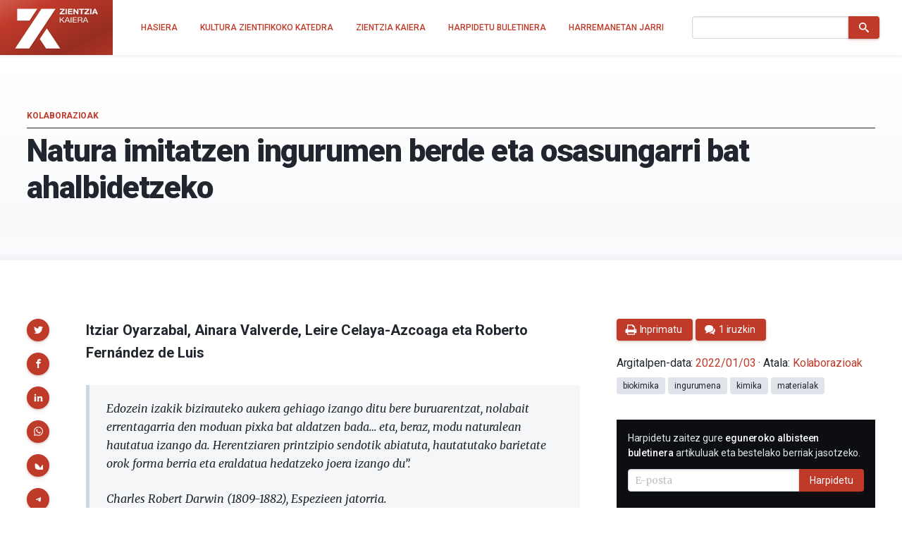

--- FILE ---
content_type: text/html; charset=UTF-8
request_url: https://zientziakaiera.eus/2022/01/03/natura-imitatzen/
body_size: 29209
content:
<!doctype html>
<!--
Design and Development by:
____________________________________
  JOSE CUESTA
  jose.cuesta▷inerciacreativa.com
  https://inerciacreativa.com
  @inerciacreativa

-->
<html prefix="og: http://ogp.me/ns#" lang="eu">
<head>
	<meta charset="UTF-8">
	<meta name="viewport" content="width=device-width, initial-scale=1.0">
	
	<title>Natura imitatzen ingurumen berde eta osasungarri bat ahalbidetzeko - Zientzia Kaiera</title>
	<meta name="robots" content="index, follow, max-image-preview:large, max-snippet:-1, max-video-preview:-1">
	<meta name="description" content="Natura imitatzen ingurumen berde eta osasungarri bat ahalbidetzeko, BCMaterials ikertzaileen artikulua Zientzia Kaiera blogean.">
	<meta property="og:locale" content="eu">
	<meta property="og:type" content="article">
	<meta property="og:title" content="Natura imitatzen ingurumen berde eta osasungarri bat ahalbidetzeko - Zientzia Kaiera">
	<meta property="og:description" content="Natura imitatzen ingurumen berde eta osasungarri bat ahalbidetzeko, BCMaterials ikertzaileen artikulua Zientzia Kaiera blogean.">
	<meta property="og:url" content="https://zientziakaiera.eus/2022/01/03/natura-imitatzen/">
	<meta property="og:site_name" content="Zientzia Kaiera">
	<meta property="article:publisher" content="https://www.facebook.com/CatedraDeCulturaCientifica">
	<meta property="article:published_time" content="2022-01-03T08:00:40+00:00">
	<meta property="article:modified_time" content="2022-01-03T10:37:06+00:00">
	<meta property="og:image" content="https://zientziakaiera.eus/app/uploads/2021/12/gardens-by-the-bay-ga74d0f8da_640.jpg">
	<meta property="og:image:width" content="640">
	<meta property="og:image:height" content="426">
	<meta property="og:image:type" content="image/jpeg">
	<meta name="author" content="Zientzia Kaiera">
	<meta name="twitter:card" content="summary_large_image">
	<meta name="twitter:creator" content="@https://twitter.com/zientzia_k">
	<meta name="twitter:site" content="@zientzia_k">
	<meta name="twitter:label1" content="Written by">
	<meta name="twitter:data1" content="Zientzia Kaiera">
	<meta name="twitter:label2" content="Est. reading time">
	<meta name="twitter:data2" content="14 minutua">
	<meta name="facebook-domain-verification" content="bk371ioks6b8njyq4royspidwjgu3c">
	<link href="https://zientziakaiera.eus/2022/01/03/natura-imitatzen/" rel="canonical">
	<link crossorigin href="https://fonts.googleapis.com" rel="preconnect">
	<link crossorigin href="https://fonts.gstatic.com" rel="preconnect">
	<link href="https://zientziakaiera.eus/?p=17207" rel="shortlink">
	<link href="https://zientziakaiera.eus/feed/calendar/" rel="alternate" title="Subscribe to events — iCalendar" type="text/calendar">
	<link href="https://fonts.googleapis.com/css2?family=Roboto:wght@300;400;500;700;900&#038;family=Merriweather:ital,wght@0,400;0,700;1,400;1,700&#038;display=swap" rel="preload" as="style" crossorigin>
	<link href="https://fonts.googleapis.com/css2?family=Roboto:wght@300;400;500;700;900&#038;family=Merriweather:ital,wght@0,400;0,700;1,400;1,700&#038;display=swap" rel="stylesheet" media="print" crossorigin onload="this.media=&#039;all&#039;">
	<link href="https://zientziakaiera.eus/wp/wp-includes/css/classic-themes.min.css?ver=1" id="classic-theme-styles-css" media="all" rel="stylesheet">
	<link href="https://zientziakaiera.eus/app/themes/spin/assets/styles/app.85199f117369.css" id="spin-css" media="all" rel="stylesheet">
	<script async data-cfasync="false" data-wpfc-render="false" src="//www.googletagmanager.com/gtag/js?id=G-TE5XQ0E01E"></script>
	<script data-cfasync="false" data-wpfc-render="false">
		var mi_version = '8.13.1';
		var mi_track_user = true;
		var mi_no_track_reason = '';
		var disableStrs = [
		'ga-disable-G-TE5XQ0E01E',
		'ga-disable-UA-44160239-1',
		];
		/* Function to detect opted out users */
		function __gtagTrackerIsOptedOut() {
		for (var index = 0; index < disableStrs.length; index++) {
		if (document.cookie.indexOf(disableStrs[index] + '=true') > -1) {
		return true;
		}
		}
		return false;
		}
		/* Disable tracking if the opt-out cookie exists. */
		if (__gtagTrackerIsOptedOut()) {
		for (var index = 0; index < disableStrs.length; index++) {
		window[disableStrs[index]] = true;
		}
		}
		/* Opt-out function */
		function __gtagTrackerOptout() {
		for (var index = 0; index < disableStrs.length; index++) {
		document.cookie = disableStrs[index] + '=true; expires=Thu, 31 Dec 2099 23:59:59 UTC; path=/';
		window[disableStrs[index]] = true;
		}
		}
		if ('undefined' === typeof gaOptout) {
		function gaOptout() {
		__gtagTrackerOptout();
		}
		}
		window.dataLayer = window.dataLayer || [];
		window.MonsterInsightsDualTracker = {
		helpers: {},
		trackers: {},
		};
		if (mi_track_user) {
		function __gtagDataLayer() {
		dataLayer.push(arguments);
		}
		function __gtagTracker(type, name, parameters) {
		if (!parameters) {
		parameters = {};
		}
		if (parameters.send_to) {
		__gtagDataLayer.apply(null, arguments);
		return;
		}
		if (type === 'event') {
		parameters.send_to = monsterinsights_frontend.v4_id;
		var hookName = name;
		if (typeof parameters['event_category'] !== 'undefined') {
		hookName = parameters['event_category'] + ':' + name;
		}
		if (typeof MonsterInsightsDualTracker.trackers[hookName] !== 'undefined') {
		MonsterInsightsDualTracker.trackers[hookName](parameters);
		} else {
		__gtagDataLayer('event', name, parameters);
		}
		parameters.send_to = monsterinsights_frontend.ua;
		__gtagDataLayer(type, name, parameters);
		} else {
		__gtagDataLayer.apply(null, arguments);
		}
		}
		__gtagTracker('js', new Date());
		__gtagTracker('set', {
		'developer_id.dZGIzZG': true,
		});
		__gtagTracker('config', 'G-TE5XQ0E01E', {"forceSSL":"true","link_attribution":"true"} );
		__gtagTracker('config', 'UA-44160239-1', {"forceSSL":"true","link_attribution":"true"} );
		window.gtag = __gtagTracker;										(function () {
		/* https://developers.google.com/analytics/devguides/collection/analyticsjs/ */
		/* ga and __gaTracker compatibility shim. */
		var noopfn = function () {
		return null;
		};
		var newtracker = function () {
		return new Tracker();
		};
		var Tracker = function () {
		return null;
		};
		var p = Tracker.prototype;
		p.get = noopfn;
		p.set = noopfn;
		p.send = function () {
		var args = Array.prototype.slice.call(arguments);
		args.unshift('send');
		__gaTracker.apply(null, args);
		};
		var __gaTracker = function () {
		var len = arguments.length;
		if (len === 0) {
		return;
		}
		var f = arguments[len - 1];
		if (typeof f !== 'object' || f === null || typeof f.hitCallback !== 'function') {
		if ('send' === arguments[0]) {
		var hitConverted, hitObject = false, action;
		if ('event' === arguments[1]) {
		if ('undefined' !== typeof arguments[3]) {
		hitObject = {
		'eventAction': arguments[3],
		'eventCategory': arguments[2],
		'eventLabel': arguments[4],
		'value': arguments[5] ? arguments[5] : 1,
		}
		}
		}
		if ('pageview' === arguments[1]) {
		if ('undefined' !== typeof arguments[2]) {
		hitObject = {
		'eventAction': 'page_view',
		'page_path': arguments[2],
		}
		}
		}
		if (typeof arguments[2] === 'object') {
		hitObject = arguments[2];
		}
		if (typeof arguments[5] === 'object') {
		Object.assign(hitObject, arguments[5]);
		}
		if ('undefined' !== typeof arguments[1].hitType) {
		hitObject = arguments[1];
		if ('pageview' === hitObject.hitType) {
		hitObject.eventAction = 'page_view';
		}
		}
		if (hitObject) {
		action = 'timing' === arguments[1].hitType ? 'timing_complete' : hitObject.eventAction;
		hitConverted = mapArgs(hitObject);
		__gtagTracker('event', action, hitConverted);
		}
		}
		return;
		}
		function mapArgs(args) {
		var arg, hit = {};
		var gaMap = {
		'eventCategory': 'event_category',
		'eventAction': 'event_action',
		'eventLabel': 'event_label',
		'eventValue': 'event_value',
		'nonInteraction': 'non_interaction',
		'timingCategory': 'event_category',
		'timingVar': 'name',
		'timingValue': 'value',
		'timingLabel': 'event_label',
		'page': 'page_path',
		'location': 'page_location',
		'title': 'page_title',
		};
		for (arg in args) {
		if (!(!args.hasOwnProperty(arg) || !gaMap.hasOwnProperty(arg))) {
		hit[gaMap[arg]] = args[arg];
		} else {
		hit[arg] = args[arg];
		}
		}
		return hit;
		}
		try {
		f.hitCallback();
		} catch (ex) {
		}
		};
		__gaTracker.create = newtracker;
		__gaTracker.getByName = newtracker;
		__gaTracker.getAll = function () {
		return [];
		};
		__gaTracker.remove = noopfn;
		__gaTracker.loaded = true;
		window['__gaTracker'] = __gaTracker;
		})();
		} else {
		console.log("");
		(function () {
		function __gtagTracker() {
		return null;
		}
		window['__gtagTracker'] = __gtagTracker;
		window['gtag'] = __gtagTracker;
		})();
		}
	</script>
	<script id="monsterinsights-frontend-script-js" src="https://zientziakaiera.eus/app/plugins/google-analytics-for-wordpress/assets/js/frontend-gtag.min.js?ver=8.13.1"></script>
	<script data-cfasync="false" data-wpfc-render="false" id="monsterinsights-frontend-script-js-extra">
		var monsterinsights_frontend = {"js_events_tracking":"true","download_extensions":"doc,pdf,ppt,zip,xls,docx,pptx,xlsx","inbound_paths":"[{\"path\":\"\\\/go\\\/\",\"label\":\"affiliate\"},{\"path\":\"\\\/recommend\\\/\",\"label\":\"affiliate\"}]","home_url":"https:\/\/zientziakaiera.eus","hash_tracking":"false","ua":"UA-44160239-1","v4_id":"G-TE5XQ0E01E"};
	</script>
</head>
<body class="single single-post post-standard has-latest has-events" itemscope itemtype="https://schema.org/WebSite">
<header class="nav">
	<div class="nav__brand">
	<p class="nav__title" itemprop="name">Zientzia Kaiera — Kultura Zientifikoko Katedra</p>
	<p class="nav__description" itemprop="description">Kultura Zientifikoko Katedra</p>
	<link itemprop="publisher" href="#publisher">
	<link itemprop="image" href="https://zientziakaiera.eus/app/themes/spin/assets/images/logo.png">
	<a class="nav__link" href="https://zientziakaiera.eus/" itemprop="url" rel="home">
		<svg viewBox="0 0 510 278" focusable="false" role="img" class="brand brand--main"><defs><linearGradient id="background" x1="-.1" y1="0" x2="1.1" y2="1"><animate attributeName="y2" repeatCount="indefinite" dur="4s" keyTimes="0;0.5;1" values="-0.5;0.5;-0.5" keySplines="0.5 0 0.5 1;0.5 0 0.5 1" calcMode="spline"/><stop stop-color="#f03a24" offset="0"/><stop stop-color="#962d21" offset="1"/></linearGradient><path d="m164.995 22.443-38.748 58.125L5.88 261.139h85.233L211.445 80.538l38.711-58.095zm32.502 117.746-42.601 63.928 37.994 57.022h85.233zM18.781 22.452v70.92l73.978.006 8.543-12.81 38.708-58.071z" id="isotype"/><g id="logotype"><path d="m275.199 49.17 19.313-20.736h-17.795V22.46h28.331v5.614L285.737 48.81h19.815v5.975h-30.353V49.17zm35.009-26.711h7.918v32.325h-7.918V22.459zm14.883 0h26.919v5.974h-19.006v6.925h17.445v5.526h-17.445v7.925h19.414v5.975h-27.327V22.459zm32.688 0h7.864l15.022 21.687h.104V22.459h7.408v32.325h-7.917l-14.973-21.641h-.101v21.641h-7.408V22.459zm45.341 5.975h-10.789V22.46h29.498v5.974h-10.79v26.351h-7.919V28.434zm20.535 20.736 19.314-20.736h-17.794V22.46h28.33v5.614L434.192 48.81h19.814v5.975h-30.352V49.17zm35.011-26.711h7.915v32.325h-7.915V22.459zm24.714 0h8.119l13.46 32.325h-8.221l-2.725-7.199h-13.46l-2.826 7.199h-8.014l13.667-32.325zm-.752 19.829h9.326l-4.54-11.86h-.098l-4.688 11.86z" id="zientzia"/><g id="kaiera"><path d="M275.196 72.638h4.748v16.394l18.085-16.394h6.14l-15.037 13.261 15.641 19.617h-5.994l-12.89-16.622-5.944 5.112v11.51h-4.748V72.638z"/><path d="M318.223 72.638h5.246l13.94 32.878h-5.249l-3.898-9.898h-15.086l-3.997 9.898h-4.895l13.939-32.878zm-3.546 19.293h12.088L320.821 76.6h-.101l-6.043 15.331zm26.437-19.293h4.747v32.878h-4.747V72.638zm12.744 0h24.63v3.686h-19.879v10.453h18.533v3.682h-18.533v11.374h20.033v3.684h-24.784V72.638zm30.532 0h16.788c6.697 0 10.843 3.362 10.843 8.611 0 3.961-1.899 7.233-6.192 8.336v.09c4.14.735 4.99 3.543 5.346 6.767.3 3.223.1 6.814 2.095 9.069h-5.291c-1.347-1.334-.604-4.881-1.302-8.102-.501-3.224-1.351-5.941-5.947-5.941h-11.59v14.043h-4.749V72.638zm14.641 15.149c4.443 0 8.24-1.059 8.24-5.846 0-3.223-1.899-5.618-6.346-5.618h-11.787v11.464h9.893zm29.285-15.149h5.246l13.939 32.878h-5.245l-3.897-9.898h-15.09l-3.994 9.898h-4.9l13.941-32.878zm-3.55 19.293h12.092L430.911 76.6h-.1l-6.045 15.331z"/></g></g></defs><title>Zientzia Kaiera</title><path class="brand__background" fill="#c03a2a" d="M0 0h510v278H0z"/><use class="brand__logotype" fill="#FFF" href="#logotype"/><use class="brand__isotype" fill="#FFF" href="#isotype"/></svg>
	</a>
	<button class="nav__toggle button is-primary is-outlined" type="button" data-toggle="collapse" data-target="#navigation" aria-expanded="false" aria-controls="navigation" aria-label="Menu">
		<svg focusable="false" aria-hidden="true" class="icon icon-menu"><use href="#icon-menu" aria-hidden="true"></use></svg>
	</button>
</div>
<nav class="nav__menu collapse" id="navigation">
<ul class="nav__list" itemprop="hasPart" itemscope itemtype="https://schema.org/SiteNavigationElement">
	<li class="nav__item"><a href="https://zientziakaiera.eus/" itemprop="url" class="nav__link"><span itemprop="name">Hasiera</span></a></li><li class="nav__item"><a href="https://zientziakaiera.eus/kultura-zientifikoko-katedra/" itemprop="url" class="nav__link"><span itemprop="name">Kultura Zientifikoko Katedra</span></a></li><li class="nav__item"><a href="https://zientziakaiera.eus/zientzia-kaieraren-aurkezpena/" itemprop="url" class="nav__link"><span itemprop="name">Zientzia Kaiera</span></a></li><li class="nav__item"><a href="https://zientziakaiera.eus/boletina/" itemprop="url" class="nav__link"><span itemprop="name">Harpidetu buletinera</span></a></li><li class="nav__item"><a href="https://zientziakaiera.eus/harremanetan-jarri/" itemprop="url" class="nav__link"><span itemprop="name">Harremanetan Jarri</span></a></li></ul>
<form class="nav__form form form--inline" action="https://zientziakaiera.eus/" role="search" itemprop="potentialAction" itemscope itemtype="https://schema.org/SearchAction">
	<div class="field has-addons">
		<span class="control">
			<label for="search" class="is-sr-only">Bilatu</label>
			<input id="search" class="input" type="search" name="s" value="" required>
							<meta itemprop="query-input" content="required name=search_term_string">
				<meta itemprop="target" content="https://zientziakaiera.eus/?s={search_term_string}">
					</span>
		<span class="control">
			<button class="button is-primary"><svg focusable="false" role="img" aria-labelledby="icon-search__title-0" class="icon icon-search"><title id="icon-search__title-0">Bilatu</title><use href="#icon-search" aria-hidden="true"></use></svg></button>
		</span>
	</div>
</form>
</nav>
</header>

<main class="main">
		<article class="post is-standard has-thumbnail" itemscope itemtype="https://schema.org/Article">
		<link itemprop="publisher" href="#publisher">
		
<header class="post__header">
	<h1 class="header__title" itemprop="headline">Natura imitatzen ingurumen berde eta osasungarri bat ahalbidetzeko</h1>
			<p class="header__subtitle">
										<a href="https://zientziakaiera.eus/saila/dibulgazioa/kolaborazioak/" itemprop="articleSection">Kolaborazioak</a>	
									</p>
	</header>
		<div class="post__body">
			<div class="post__content content" itemprop="articleBody">
				<p class="post__author">Itziar Oyarzabal, Ainara Valverde, Leire Celaya-Azcoaga eta Roberto Fernández de Luis</p> <blockquote><p>Edozein izakik bizirauteko aukera gehiago izango ditu bere buruarentzat, nolabait errentagarria den moduan pixka bat aldatzen bada… eta, beraz, modu naturalean hautatua izango da. Herentziaren printzipio sendotik abiatuta, hautatutako barietate orok forma berria eta eraldatua hedatzeko joera izango du”.</p> <p>Charles Robert Darwin (1809-1882), Espezieen jatorria.</p></blockquote> <p>Industria aroa hasi zenetik, jarduera antropogenikoek etengabe eraldatu dituzte ekosistemak. XX. eta XXI. mendeetan lortutako aurrerapen teknologikoak eta kutsaduraren hazkundea txanpon beraren bi aldeak dira. Nahiz eta naturak beti aurkitu dituen ingurumen-desorekak arintzeko modu adimentsu eta sofistikatuak, substantzia kaltegarrien ekoizpen- eta askapen-tasa ez dator bat biomakinariaren autoegokitzapen-ahalmenarekin. Hori dela eta, <strong>berotegi-efektuko gasen metaketak eta kutsatzaile iraunkorrek atmosferaren, lurzoruaren eta uraren zikloen oreka aldatu dute</strong>. Ingurumen ez-toxiko bat lortu ahal izateko, kaltegarriak diren substantziak ezabatzeaz gain, <a href="https://zientziakaiera.eus/2018/05/25/martin-olazar-bioerregaia-bizirik-dagoen-biomasatik-sortutako-erregaia-da-zientzialari-95/">bioerregaiak</a> ekologikoki ekoiztu behar dira, giza jardueren karbono-aztarna murrizteko.</p> <p>Ingurumen-kutsadurari aurre egiteko, naturak kaltegarriak diren substantzia kimiko eta gasak harrapatu eta biologikoki erabilgarriak diren substantzia bihurtzen ditu. Funtzio hau betetzeko gai diren bio-makina konplexuen artean, entzimak, eta bereziki, metaloentzimak dira nagusi.<sup>3,4</sup> Nahiz eta bioingeniariek entzimak eta metaloentzimak aplikazio industrialetan erabili ahal izateko egokitu dituzten, biosistema hauek eragozpen nabarmen bat dute: bizitza posible den inguruetatik kanpo funtzionatzeko behar den egonkortasun kimiko eta termiko falta. Honen arrazoi nagusia da entzimen eta proteinen egitura tridimentsional eder eta konplexuak elkarrekintza ahulez osatuak daudela eta baldintza kimiko eta termiko gogorretan hautsi egiten direla.</p> <p><strong>Entzimak aminoazido-kate luzeen tolesturatik sortzen diren hiru dimentsioko egitura konplexuak dira</strong> (1a-c irudia). Entzimen aldamio malgu eta dinamikoen forma aminoazido-hondakinek peptido-sekuentzien barruan ezartzen dituzten elkarrekintza ahulen ondorioa da nagusiki (1d irudia). Elkarrekintza hauez gain, egitura tridimentsionala ur-molekulei, talde protesikoei eta entzimaren barruan dauden kofaktoreei esker egonkortzen da, haiek zeregin estruktural eta funtzional kritikoak betetzen dituztelarik (1e irudia).</p> <p><strong>Entzimek giltza-blokeo mekanismoaren bidez banakako molekulak ezagutu eta eraldatzeko gai diren poltsiko aktibo sofistikatuak dituzte</strong>. Metaloproteinen kasuan, poltsa aktiboak entzimaren aldamioan dauden aminoazido hondakinekin koordinatzen diren ioi metaliko indibidualak edo taldekatuak jasotzen ditu. Oro har, egitura konplexu horien barruan dauden bio-metalek koordinazio-esfera zurrunak dituzte, eta esfera horiek espezie labilez osatuak daude gehienetan (hau da, ura edo aminoazido lotura-taldeak). Talde koordinatzaile labilak atera ondoren, aktibatu egiten da metaloentzimaren nukleoa, oso erreaktiboak diren leku katalitiko irekiak (1e irudia).<sup>6</sup></p> <p>Baina metalaren lehen koordinazio-esfera ez da axola duen bakarra. Bigarren sasi-koordinazio distantzietara dauden aminoazido hondakinen taldeen kokapen eta antolaketa espezifikoak bio-metalen jarduera katalitikoa modulatzen du, metalen propietate elektronikoak eta erredox propietateetan eragiten baitu. Aldi berean, bigarren geruza honek metalaren nukleoa inguratzen duen poltsiko entzimatikoaren eremu elektrikoa eta izaera hidrofobiko/hidrofilikoa modulatzen ditu. Poltsikoaren gainazalaren dekorazioa eta egitura orokorraren plastikotasuna konbinatzeak poltsikoaren forma eta funtzioa espezifikoki egokitzen laguntzen du, substratuak ezagutu, aktibatu eta eraldatzeko (1e irudia).<sup>7</sup></p> <figure id="attachment_18317" aria-describedby="caption-attachment-18317" class="wp-caption alignnone"><img decoding="async" loading="lazy" class="wp-image-18317 size-full" src="https://zientziakaiera.eus/app/uploads/2021/12/Natura-imitatzen-1-1.png" alt="natura imitatzen" width="673" height="607" srcset="https://zientziakaiera.eus/app/uploads/2021/12/Natura-imitatzen-1-1.png 673w, https://zientziakaiera.eus/app/uploads/2021/12/Natura-imitatzen-1-1-177x160.png 177w, https://zientziakaiera.eus/app/uploads/2021/12/Natura-imitatzen-1-1-640x577.png 640w" sizes="(max-width: 673px) 100vw, 673px"><figcaption id="caption-attachment-18317" class="wp-caption-text">1. irudia: (a) Aminoazido taldeak eta hauen (b) helize-konfigurazioa. (c) Peptido tolestuaren egitura tertziarioa. (d) Tolestutako lau peptidoz osatutako entzima kuaternarioaren egitura. (e) Metaloentzimetako poltsiko aktiboen ilustrazio eskematikoa.</figcaption></figure><p><strong>Entzimak eta metaloentzimak sei talde nagusitan sailkatzen dira</strong> banakako funtzionalitatearen arabera:</p> <ul><li><strong><span style="color: #993300">oxidorreduktasak</span></strong> (Fe, Cu eta Mo ioiak),</li> <li><strong><span style="color: #993300">transferasak</span></strong> (Mg, Mn eta Co metalak),</li> <li><strong><span style="color: #993300">hidrolasak</span></strong> (Ca, Zn, Co, Mn eta Mg ioiak),</li> <li><strong><span style="color: #993300">liasak</span></strong> (batez ere Ca, Mg, Mn, Cn, Co eta Zn), isomerasak (Mn, Co and Fe biometalak) eta</li> <li><strong><span style="color: #993300">ligasak</span></strong> (Mg eta Mn ioiak) (2. irudia).</li> </ul><p>Entzimek fotosintesia eta ioi/elektroien garraio eta erregulazioa bezalako prozesu eder eta sofistikatuetan parte hartzen dute. Hauek jarduera entzimatikoa katean eta modu itzulgarrian behar duten adibide pare bat baino ez dira, non jarduera entzimatiko baten irteerak (hau da, argia, elektroiak, molekula organikoen protoiak) hurrengoaren sarrera elikatzen duen.<sup>8</sup></p> <figure id="attachment_18319" aria-describedby="caption-attachment-18319" class="wp-caption alignnone"><img decoding="async" loading="lazy" class="wp-image-18319 size-full" src="https://zientziakaiera.eus/app/uploads/2021/12/Natura-imitatzen-2.png" alt="natura imitatzen" width="925" height="363" srcset="https://zientziakaiera.eus/app/uploads/2021/12/Natura-imitatzen-2.png 925w, https://zientziakaiera.eus/app/uploads/2021/12/Natura-imitatzen-2-260x102.png 260w, https://zientziakaiera.eus/app/uploads/2021/12/Natura-imitatzen-2-640x251.png 640w, https://zientziakaiera.eus/app/uploads/2021/12/Natura-imitatzen-2-768x301.png 768w" sizes="(max-width: 925px) 100vw, 925px"><figcaption id="caption-attachment-18319" class="wp-caption-text">2. irudia: Funtzio katalitikoaren araberako entzimen sailkapena.</figcaption></figure><p>Metaloproteinen biokimika hedatzeko, ikerketa-ahalegin handiak egin dira, entzimak irekitzen diren baldintza zehatzetatik kanpo funtzionatzeko gai diren sistema sendoak lortzeko asmoarekin. Alde batetik, biokimikariek entzimen aplikazio esparrua industria- eta ingurumen-helburuetarako zabaltzea lortu dute, baina entzimen egonkortasuna tenperatura, azidotasuna eta disolbatzaile-baldintza leunetara mugatzen da.<sup>9</sup> Gainera, aldamio sendoetan entzimak eta metaloentzimak immobilizatu eta/edo kapsulatzeko aukerak ireki egin du epe luzerako egonkortasuna hobetzeko ikuspegia .<sup>10</sup> Bestalde, ikertzaile askok koordinazio-konposatuetan oinarritutako katalizatzaile homogeneoen muntaketa aztertu dute, katalizatzaile hauek entzimen antzeko nukleo metalikoa baitute. Dena den, koordinazio-konposatu hauek entzimen antzeko mugak dituzte. Hirugarrenik, ikertzaileek metaloentzimen nukleo aktiboak euskarri polimeriko, biopolimeriko eta ez-organiko askotan erreplikatzen saiatu dira, nahiz eta bio-metalen bigarren koordinazio-geruzaren eta poltsiko katalitikoaren forma eta kimikaren gaineko kontrola edukitzea erronka handia den.<sup>11</sup></p> <p>Honetara heldurik galdera bat sortzen da: ikertzaileek metaloentzimen funtzioak imitatzeaz gain haien egonkortasuna hobetu dezakete, beren espezifikotasuna eta eraginkortasuna elkarrekintza ahulez egonkortutako egitura tridimentsional malguetan oinarritzen bada?</p> <p>Hemen sartzen dira jokoan sare metalorganikoak (Metal Organic Framework, MOF). MOFak zubi kobalente indartsuen bidez lotuta dauden kluster metaliko eta estekatzaile organikoz osatutako material porotsu eta ordenatuak dira.<sup>12</sup> Kluster metaliko eta estekatzaileen geometria, luzera eta konektibitatea aldatuz, MOFek metaloentzimen jarduera imitatzeko behar duten topologia, porositatea eta izaera kimikoa izatea lor daiteke. Adibidez, <strong>orain arte kimika erretikularrak ondorengoak ahalbidetu ditu</strong>:</p> <ol><li>bio-metalak eta/edo talde bio-organikoetatik (hau da, peptidoak, aminoazidoak, porfirinak…) abiatuz metaloentzima jakin batzuen poltsiko eta/edo talde <strong><span style="color: #993300">protesikoak imitatzen dituzten MOFak eraikitzea</span></strong>,<sup>13</sup></li> <li><strong><span style="color: #993300">sarean ioi metalikoak trukatu edo eranstea</span></strong>, metaloentzimen poltsikoetako metal-ligando loturak imitatzeko eta</li> <li><strong><span style="color: #993300">aminoazido-hondakin funtzionalak gehitzea</span></strong> metaloentzima artifizialen funtzioa areagotzeko (3. irudia).<sup>14</sup></li> </ol><p>Gainera, nahiz eta sare tinkoak izan, MOF batzuek porositatea eta poroen irekiera birmoldatu dezakete poroetan dituzten molekulen arabera. Entzimen aldamio tridimentsional malguek bezala, MOF batzuek molekulak ezagutu ondoren beraien sareak distortsionatu eta berregokitu ditzakete.<sup>15</sup> Etapa honetan, MOF sisteman metaloentzimen inguruan egin diren ikerketa gehienak biokatalizatzaileetan dauden gune metaliko antzekoen sintesi edo instalazioan oinarritu dira. Halaber, zenbait ahalegin egin dira MOFen barruan dauden ioi metalikoen koordinazio-inguruak moldatzeko. Ikerketa-ikuspegi honen hastapenetan gauden arren, hasierako emaitzak benetan oparoak dira, eta horrek sistema horiek erregai berdeak ekoizteko eta ingurumena hobetzeko duten ahalmena erakusten du. Orain arte MOF-metaloentzima sistemak hiru aplikazio-eremu nagusitan ebaluatu izan ohi dira:</p> <ul><li><strong><span style="color: #993300">Deskarbonizazio globala</span></strong> anhidrasaren antzeko jarduera bientzimatikoaren bidez: karbono dioxidoa harrapatu eta karbonato bihurtu (III motako hidrolasa jarduera).</li> <li><strong><span style="color: #993300">Erregai berdeen ekoizpena</span></strong> monooxigenasa eta hidrogenasa motako entzimak imitatuz: protoien murrizketa hidrogenoa sortzeko / alkanoen oxidazio katalitikoa (I motako oxidorreduktasa jarduera entzimatikoa).</li> <li><strong><span style="color: #993300">Produktu kimiko arriskutsuen oxidazioa eta inaktibazioa</span></strong>, hala nola fenolak, pestizidak eta gerrako agenteak (I motako oxidorreduktasa eta III motako hidrolasa jarduerak).</li> </ul><figure id="attachment_18324" aria-describedby="caption-attachment-18324" class="wp-caption alignnone"><img decoding="async" loading="lazy" class="wp-image-18324 size-full" src="https://zientziakaiera.eus/app/uploads/2021/12/Natura-imitatzen-3.png" alt="natura imitatzen" width="515" height="416" srcset="https://zientziakaiera.eus/app/uploads/2021/12/Natura-imitatzen-3.png 515w, https://zientziakaiera.eus/app/uploads/2021/12/Natura-imitatzen-3-198x160.png 198w" sizes="(max-width: 515px) 100vw, 515px"><figcaption id="caption-attachment-18324" class="wp-caption-text">3. irudia: MOFen sintesi osteko modifikaziorako estrategia orokorrak. S. M. Cohen, Chem. Rev. 2012, 112, 2, 970–1000 baimenarekin erreproduzitua (egokitua). (Irudia: American Chemical Society)</figcaption></figure><p><strong>Karbono dioxidoa harrapatzeko eta eraldatzeko</strong> aktibitate entzimatikoa duen MOF baten adibide nabarmen bat M. Dincă-k eta lankideek argitaratu zuten.<sup>16</sup> Anhidrasa karbonikoaren antzeko jarduera duen MOF bat diseinatzeko asmoz, MFU-4l MOF ezagunaren metal nodoak arrazionalki aldatu zituzten (N<sub>3</sub>Zn‒Cl unitate terminalak N<sub>3</sub>Zn‒OH unitateetan bilakatu zituzten, 4. irudia). Honela MOFak anhidrasa karbonikoarekin eta antzeko entzimekin duen antza handitzea lortu zuten, karbono dioxidoaren hidratazioa eta deshidratazioa katalizatzeko (H<sub>2</sub>O + CO<sub>2</sub> ↔ HCO<sub>3</sub><sup>‒</sup> + H<sup>+</sup>). Material berriak CO<sub>2</sub> kantitate handiak modu itzulgarrian harrapatzen ditu (N<sub>3</sub>Zn‒OH ↔ N<sub>3</sub>Zn‒OCOOH), eta paraleloki aktiboa da, 4-nitrofenil azetatoaren hidrolisirako, anhidrasa karbonikoaren jarduera imitatzen duenez gero. Harrapatze-ahalmen esanguratsua (3.41 mmol g<sup>-1</sup> 298 K-tara) eta birsortzeko behar duen energia-kostu baxua kontsideratuz gero, material honek CO<sub>2</sub> harrapatu eta bahitzeko aukera handia eskaintzen du.</p> <figure id="attachment_18320" aria-describedby="caption-attachment-18320" class="wp-caption alignnone"><img decoding="async" loading="lazy" class="wp-image-18320 size-full" src="https://zientziakaiera.eus/app/uploads/2021/12/Natura-imitatzen-4.png" alt="natura imitatzen" width="711" height="287" srcset="https://zientziakaiera.eus/app/uploads/2021/12/Natura-imitatzen-4.png 711w, https://zientziakaiera.eus/app/uploads/2021/12/Natura-imitatzen-4-260x105.png 260w, https://zientziakaiera.eus/app/uploads/2021/12/Natura-imitatzen-4-640x258.png 640w" sizes="(max-width: 711px) 100vw, 711px"><figcaption id="caption-attachment-18320" class="wp-caption-text">4. irudia: (a) MFU-4-/-(OH)-ren zink tetrazolato klusterren irudikapena eta (b) anhidrasa karboniko metaloproteinaren zentro aktiboarekin duen antzekotasuna.</figcaption></figure><p>Eskisto-gasaren konbertsio deszentralizatua lortzeko gakoetako bat da<strong> alkanoak erraz kondentsatu daitezkeen oxigenodun energia garraiatzaileak</strong> (metanola, etanola) <strong>bihurtzea</strong>. Metanoa oso tenperatura altuetan metanol bihur daitekeen arren, giro tenperaturan gertatzen den metanoaren zuzeneko oxidazioa metaloentzimen kontua da.</p> <p>Halaber, alkanoak tenperatura baxuetan metaloentzima motako MOFen bidez oxidatu daitezkeela frogatu da. Burdin oxidasetan aurkitzen diren metal-oxo zatien antzeko metalklusterdun MOFak erabiliz. D. J. Xiao-k eta lankideek frogatu etin zuten Fe<sub>2</sub>(dobdc) MOFaren espin altuko Fe ioiek etanoa etanol bilakatu dezaketela. Fe<sub>2</sub>(dobdc) MOFaren burdinezko gune metaliko irekiek N<sub>2</sub>O aktibatzen dute, etanoaren oxidazioa bultzatzen dute.<sup>17</sup></p> <p>Era berean, zirkonioan oinarritutako MOF mikro- eta mesoporotsu asko <strong>matrize gisa erabili dira</strong> 85 °C-ra metano monooxigenasaren antzeko aktibitatea duten kobre eta burdinan oinarritutako espezie monomeriko, dimeriko eta trimerikoak instalatzeko. <sup>18,19</sup></p> <p>Pauso bat aurrerago joanez, J. Bae-k eta lankideek kobre unitate dimerikoei koordinatutako histidina-hondakinak instalatu zituzten zirkonio trimesato <u>MOF-808an</u> (5. irudia). Kobreak metano monooxigenasaren antzeko antolaketa duelarik, material honek orain arte ikusi den metanolaren produktibitate eta selektibitaterik handiena erakutsi zuen (71,8 µmol/g) 150 °C-ko tratamendu isotermikoetan.<sup>20</sup></p> <figure id="attachment_18321" aria-describedby="caption-attachment-18321" class="wp-caption alignnone"><img decoding="async" loading="lazy" class="wp-image-18321 size-full" src="https://zientziakaiera.eus/app/uploads/2021/12/Natura-imitatzen-5.png" alt="natura imitatzen" width="663" height="298" srcset="https://zientziakaiera.eus/app/uploads/2021/12/Natura-imitatzen-5.png 663w, https://zientziakaiera.eus/app/uploads/2021/12/Natura-imitatzen-5-260x117.png 260w, https://zientziakaiera.eus/app/uploads/2021/12/Natura-imitatzen-5-640x288.png 640w" sizes="(max-width: 663px) 100vw, 663px"><figcaption id="caption-attachment-18321" class="wp-caption-text">5. irudia: Histidina-hondakinekin funtzionalizatutako MOF-808-aren poro ingurunea eta MOF-808-aren poroetan dauden kobrezko unitate dimerikoen egitura. J. Baek et al., J. Am. Chem. Soc. 2018, 140, 51, 18208–18216 baimenarekin erreproduzitua (egokitua). (Irudia: American Chemical Society).</figcaption></figure><p><strong>Argia erregai bihurtzeko</strong> asmoz, Fe-Fe konplexu binuklearrak zirkoniozko MOF matrizeetan ere finkatu dira hidrogenoaren ekoizpen berderako. Hidrogenasa motako FeFe gunea UiO-66 zirkonio tereftalatozko MOF egitura porotsuaren barruan egonkortu da, protoien hidrogenorako erredukzio elektro eta fotokimikoa bideratuz (6. irudia).<sup>21</sup> Hidrogenasa motako MOFen egonkortasun eta errendimendu katalitikoak FeFe katalizatzaile homogeneoena gainditzen <strong>du</strong>, eta horrek frogatu egiten ditu zentro katalitiko aktiboak MOF bidez babesteak dituen onurak.</p> <p><figure id="attachment_18322" aria-describedby="caption-attachment-18322" class="wp-caption alignnone"><img decoding="async" loading="lazy" class="wp-image-18322 size-full" src="https://zientziakaiera.eus/app/uploads/2021/12/Natura-imitatzen-6.png" alt="natura imitatzen" width="433" height="302" srcset="https://zientziakaiera.eus/app/uploads/2021/12/Natura-imitatzen-6.png 433w, https://zientziakaiera.eus/app/uploads/2021/12/Natura-imitatzen-6-229x160.png 229w" sizes="(max-width: 433px) 100vw, 433px"><figcaption id="caption-attachment-18322" class="wp-caption-text">6. irudia: UiO-66 sarearen estekatzaile organikoetan kokatutako [FeFe] klusterren irudikapena.</figcaption></figure>Metaloentzimen gaitasun oxidatzailea <strong>kutsatzaile iraunkorrak</strong> (fenolak edo konposatu fluoratuak adibidez) <strong>azkar desintoxikatu edo degradatzeko</strong> ere erabili daiteke. Funtzio honek bioinspiratuta, J. Wu-k eta bere lankideek proteinen ingeniaritzan inspiratutako ikuspegi bat aplikatu zuten burdinan oinarritutako MOFen oxidasa motako jarduera bultzatzeko. Horretarako, sarearen pilare organikoetan talde elektroi erakarleak kokatu zituzten sarearen pilare organikoetan.<sup>22</sup> Estrategia adimentsu hori jarraituz, autoreak metalen bigarren koordinazio-esfera aldatzeko gai izan ziren, paraleloki MOFen oxidasa moduko jarduera hobetu zuten eta fenol moduko kutsatzaileen oxidazio azkarra lortu zuten. Aldi berean, zirkonio eta zeriozko MOF batzuen ezaugarri estrukturalek konposatu fosfo-organikoak pestizida eta gerrako agenteetan hidrolizaten dituen fosforo-triesterasaren antzeko jarduera dute.<sup>23</sup></p> <p>Laburbilduz, kimika erretikularrak egitura kimiko eta termiko egonkorrak ematen ditu, non biokatalizatzaile metalikoen nukleoak erreplikatu eta instalatu daitezkeen. Oro har, metaloentzima moduko sare-sistemek etorkizun handia dute biokatalizatzaileen dibertsitatea eta esparru operatiboa zabaltzeko. Hala ere, garrantzitsua da aipatzea orain arte sei funtzio entzimatiko nagusietatik bi bakarrik erreplikatu direla MOF metaloentzimetan: oxidorreduktasa eta hidrolasa jarduerak. Orain arte, transferasa, liasa, isomerasa edo ligasen jarduerak erakusten dituzten MOF bio-metalokatalizatzaileak esploratu gabe daude, nahiz eta katalisi asimetrikoan eta bereizketa enantiomerikoan erabiltzen diren MOF kiralek etorkizun handia duten aktibitate entzimatikoa imitatzen duen kimika erretikularraren potentziala hedatzeko.</p> <p>Sistema entzimatikoak imitatzeko kimika erretikularra erabiltzearen perspektiba bere hastapenetan dago. Oraindik MOFen antzeko metaloentzima-sistemak hobetzeko aukera asko daude: entzimetako metalen biokoordinazio-nukleoak doitasunez diseinatzeko aukeraz gain, haien bigarren koordinazio-geruza eta inguruko poltsikoa kluster eta estekatzaileen aldagai anitzeko kodifikazioren bidez doitzeko aukera ere badago. Propietate anisotropikoak dituzten poro asimetrikoen diseinu arrazionala (hau da, eremu elektrikoa, izaera hidrofiloa/hidrofoboa…) funtsezko mugarria izango da entzimek banakako substratuak ezagutzeko duten espezifikotasun handiari heltzeko. MOFen ohiko sintesi aurreko edo osteko funtzionalizazio-kimikatik urrun, inprimaketa molekularrak ahalmen handia izan lezake aminoazido-hondakinen kokapen espezifikoa eta disposizioa MOFen espazio porotsuan kontrolatzeko. Aldi berean, MOF malguen portaera dinamikoaz balia gaitezke metaloentzima erretikularrez osatutako materialak substratu espezifikoak hartzeko gai diren sare automoldagarriez hornitzeko. Halako sareen aktibazioa poltsiko aktiboa erreplikatu den sare porotsua distortsionatu edo tenkatzen duten kanpo estimuluen bidez lortu daiteke.</p> <p>Harrigarria izango da, metaloentzima erretikularren kimikaren oinarriak finkatu ondoren, sistema entzimatikoak garatzeko erabiltzen den eboluzio zuzeneko ikuspegia sare organometalikoetan ere aplika ote daitekeen ikustea. Aurrerapauso bat emanez, sistemek eraginkortasun berdinez transferitu eta transforma ditzakete kate-prozesuetan parte hartzen duten produktu katalitikoak. Beraz, arestian aipatutako helburuak erronka handiak badira ere, liluragarria izango da metaloentzimez osatutako MOFen aktibitate biokatalitikoa kate-erreakzioetan akoplatu ote daitekeen ikustea.</p> <h3>Erreferentzia bibliografikoak:</h3> <ol><li>Heux, S.; Meynial-Salles, I.; O’Donohue, M. J.; Dumon, C. (2015). White Biotechnology: State of the Art Strategies for the Development of Biocatalysts for Biorefining. <em>Biotechnology Advances</em>, <em>33</em> (8), 1653–1670. <span class="identifier doi"><span class="id-label">DOI: </span> <a class="id-link" href="https://doi.org/10.1016/j.biotechadv.2015.08.004" target="_blank" rel="noopener" data-ga-category="full_text" data-ga-action="DOI"> 10.1016/j.biotechadv.2015.08.004 </a></span></li> <li>Commision, E. The European Green Deal (2019). <em>Communication from the commision from the commision to the European Parliament, The European Council, The Council, the European Economic and Social Commitee and the Comittee of the regions. </em></li> <li>Desage-El Murr, M. (2020). Nature Is the Cure: Engineering Natural Redox Cofactors for Biomimetic and Bioinspired Catalysis. <em>ChemCatChem</em>, <em>12</em> (1), 53–62. DOI: <a href="https://doi.org/10.1002/cctc.201901642">https://doi.org/10.1002/cctc.201901642</a></li> <li>Zastrow, M. L.; Pecoraro, V. L. (2013). Designing Functional Metalloproteins: From Structural to Catalytic Metal. Sites. <em>Coordination Chemistry Reviews</em>, <em>257</em> (17–18), 2565–2588. DOI: <a href="https://doi.org/10.1016/j.ccr.2013.02.007">https://doi.org/10.1016/j.ccr.2013.02.007 </a></li> <li>Fontecilla-Camps, J. C.; Amara, P.; Cavazza, C.; Nicolet, Y.; Volbeda, A. (2009). Structure-Function Relationships of Anaerobic Gas-Processing Metalloenzymes. <em>Nature</em>, <em>460</em> (7257), 814–822. DOI: <a href="https://doi.org/10.1038/nature08299">https://doi.org/10.1038/nature08299</a></li> <li>Moura, I.; Pauleta, S. R.; Moura, J. J. G. (2008). Enzymatic Activity Mastered by Altering Metal Coordination Spheres. <em>Journal of Biological Inorganic Chemistry</em>, <em>13</em> (8), 1185–1195. DOI: <a href="https://doi.org/10.1007/s00775-008-0414-3">https://doi.org/10.1007/s00775-008-0414-3</a></li> <li>Ji, Z.; Wang, H.; Canossa, S.; Wuttke, S.; Yaghi, O. M. (2020). Pore Chemistry of Metal–Organic Frameworks. <em>Advanced Functional Materials</em>, <em>30</em> (41), 2000238. DOI: <a href="https://doi.org/10.1002/adfm.202000238">https://doi.org/10.1002/adfm.202000238</a></li> <li>Waldron, K. J.; Rutherford, J. C.; Ford, D.; Robinson, N. J. (2009). Metalloproteins and Metal Sensing. <em>Nature</em>, <em>460</em> (7257), 823–830. DOI: <a href="https://doi.org/10.1038/nature08300">https://doi.org/10.1038/nature08300</a></li> <li>Thompson, Z.; Cowan, J. A. (2020). Artificial Metalloenzymes: Recent Developments and Innovations in Bioinorganic Catalysis. <em>Nano Micro Small</em>, <em>16</em> (27), 2000392. DOI: <a href="https://doi.org/10.1002/smll.202000392">https://doi.org/10.1002/smll.202000392</a></li> <li>Wei, T. H.; Wu, S. H.; Huang, Y. Da; Lo, W. S.; Williams, B. P.; Chen, S. Y.; Yang, H. C.; Hsu, Y. S.; Lin, Z. Y.; Chen, X. H.; Kuo, P. E.; Chou, L. Y.; Tsung, C. K.; Shieh, F. K. (2019). Rapid Mechanochemical Encapsulation of Biocatalysts into Robust Metal–Organic Frameworks. <em>Nature Communications</em>, 10 (1), 1–8. DOI: <a href="https://doi.org/10.1038/s41467-019-12966-0">https://doi.org/10.1038/s41467-019-12966-0</a></li> <li>Davis, H. J.; Ward, T. R. (2019). Artificial Metalloenzymes: Challenges and Opportunities. <em>ACS Central Science</em>, <em>5</em> (7), 1120–1136. DOI: <a href="https://doi.org/10.1021/acscentsci.9b00397">https://doi.org/10.1021/acscentsci.9b00397</a></li> <li>Freund, R.; Canossa, S.; Cohen, S. M.; Yan, W.; Deng, H.; Guillerm, V.; Eddaoudi, M.; Madden, D. G.; Fairen-Jimenez, D.; Lyu, H.; Macreadie, L. K.; Ji, Z.; Zhang, Y.; Wang, B.; Haase, F.; Wöll, C.; Zaremba, O.; Andreo, J.; Wuttke, S.; Diercks, C. S. (2021). 25 Years of Reticular Chemistry. <em>Angewandte Chemie International Edition</em>.</li> <li>Peng, J.; Wu, R. (2018). Metal–Organic Frameworks in Proteomics/Peptidomics-A Review. <em>Analytica Chimica Acta</em>, 1027, 9–21. DOI: <a href="https://doi.org/10.1016/j.aca.2018.04.069">https://doi.org/10.1016/j.aca.2018.04.069</a></li> <li>Cohen, S. M. (2012). Postsynthetic Methods for the Functionalization of Metal-Organic Frameworks. <em>Chemical Reviews</em>, 112 (2), 970–1000. DOI: <a href="https://doi.org/10.1021/cr200179u">https://doi.org/10.1021/cr200179u</a></li> <li>Serre, C.; Devic, T. (2016). Iron and Groups V- and VI-Based MOFs. <em>The Chemistry of Metal–Organic Frameworks: Synthesis, Characterization, and Applications</em>, 171–202. DOI:<a class="nova-legacy-e-link nova-legacy-e-link--color-inherit nova-legacy-e-link--theme-decorated" href="http://dx.doi.org/10.1002/9783527693078.ch7" target="_blank" rel="noopener">10.1002/9783527693078.ch7</a></li> <li>Sun, Q.; Aguila, B.; Ma, S. (2018). Metalloenzyme Mimicry at the Nodes of Metal-Organic Frameworks. <em>Chem</em>, 4 (12), 2736–2738. DOI:<a class="nova-legacy-e-link nova-legacy-e-link--color-inherit nova-legacy-e-link--theme-decorated" href="http://dx.doi.org/10.1016/j.chempr.2018.11.017" target="_blank" rel="noopener">10.1016/j.chempr.2018.11.017</a></li> <li>Xiao, D. J.; Bloch, E. D.; Mason, J. A.; Queen, W. L.; Hudson, M. R.; Planas, N.; Borycz, J.; Dzubak, A. L.; Verma, P.; Lee, K.; Bonino, F.; Crocellà, V.; Yano, J.; Bordiga, S.; Truhlar, D. G.; Gagliardi, L.; Brown, C. M.; Long, J. R. (2014). Oxidation of Ethane to Ethanol by N2 O in a Metal-Organic Framework with Coordinatively Unsaturated Iron(II) Sites. <em>Nature Chemistry</em>, 6 (7), 590–595. DOI: <a href="https://doi.org/10.1038/nchem.1956">https://doi.org/10.1038/nchem.1956</a></li> <li>Ikuno, T.; Zheng, J.; Vjunov, A.; Sanchez-Sanchez, M.; Ortuño, M. A.; Pahls, D. R.; Fulton, J. L.; Camaioni, D. M.; Li, Z.; Ray, D.; Mehdi, B. L.; Browning, N. D.; Farha, O. K.; Hupp, J. T.; Cramer, C. J.; Gagliardi, L.; Lercher, J. A. (2017). Methane Oxidation to Methanol Catalyzed by Cu-Oxo Clusters Stabilized in NU-1000 Metal-Organic Framework. <em>Journal of the American Chemical Society</em>, 139 (30), 10294–10301. DOI: <a href="https://doi.org/10.1021/jacs.7b02936">https://doi.org/10.1021/jacs.7b02936</a></li> <li>Zheng, J.; Ye, J.; Ortuño, M. A.; Fulton, J. L.; Gutiérrez, O. Y.; Camaioni, D. M.; Motkuri, R. K.; Li, Z.; Webber, T. E.; Mehdi, B. L.; Browning, N. D.; Penn, R. L.; Farha, O. K.; Hupp, J. T.; Truhlar, D. G.; Cramer, C. J.; Lercher, J. A. (2019). Selective Methane Oxidation to Methanol on Cu-Oxo Dimers Stabilized by Zirconia Nodes of an NU-1000 Metal-Organic Framework. <em>Journal of the American Chemical Society</em>, 141 (23), 9292–9304. DOI: <a href="https://doi.org/10.1021/jacs.9b02902">https://doi.org/10.1021/jacs.9b02902</a></li> <li>Baek, J.; Rungtaweevoranit, B.; Pei, X.; Park, M.; Fakra, S. C.; Liu, Y. S.; Matheu, R.; Alshmimri, S. A.; Alshehri, S.; Trickett, C. A.; Somorjai, G. A.; Yaghi, O. M. (2018). Bioinspired Metal-Organic Framework Catalysts for Selective Methane Oxidation to Methanol. <em>Journal of the American Chemical Society</em>, 140 (51), 18208–18216. DOI: <a href="https://doi.org/10.1021/jacs.8b11525">https://doi.org/10.1021/jacs.8b11525</a></li> <li>Pullen, S.; Fei, H.; Orthaber, A.; Cohen, S. M.; Ott, S. (2013). Enhanced Photochemical Hydrogen Production by a Molecular Diiron Catalyst Incorporated into a Metal-Organic Framework. <em>Journal of the American Chemical Society</em>, 135 (45), 16997–17003. DOI: <a href="https://doi.org/10.1021/ja407176p">https://doi.org/10.1021/ja407176p</a></li> <li>Wu, J.; Wang, Z.; Jin, X.; Zhang, S.; Li, T.; Zhang, Y.; Xing, H.; Yu, Y.; Zhang, H.; Gao, X.; Wei, H. (2021). Hammett Relationship in Oxidase-Mimicking Metal–Organic Frameworks Revealed through a Protein-Engineering-Inspired Strategy. <em>Advanced Materials</em>, 33 (3), 2005024. DOI: <a href="https://doi.org/10.1002/adma.202005024">https://doi.org/10.1002/adma.202005024</a></li> <li>Gil-San-Millan, R.; López-Maya, E.; Platero-Prats, A. E.; Torres-Pérez, V.; Delgado, P.; Augustyniak, A. W.; Kim, M. K.; Lee, H. W.; Ryu, S. G.; Navarro, J. A. R. (2019). Magnesium Exchanged Zirconium Metal-Organic Frameworks with Improved Detoxification Properties of Nerve Agents. <em>Journal of the American Chemical Society</em>, 141 (30), 11801–11805. DOI: <a href="https://doi.org/10.1021/jacs.9b05571">https://doi.org/10.1021/jacs.9b05571</a></li> </ol> <hr><h3>Egileez:</h3> <p><strong><span style="color: #993300">Ainara Valverde</span></strong> eta <strong><span style="color: #993300">Leire Celaya-Azcoaga</span></strong>, <a href="https://www.bcmaterials.net/guri-buruz/?lang=eu">BCMaterials</a> zentroko (<a href="https://twitter.com/BCMaterials">@BCMaterials</a>) eta EHUko Zientzia eta Teknologia Fakultateko ikertzaileak dira; <strong><span style="color: #993300">Roberto Fernández de Luis </span></strong> <a href="https://www.bcmaterials.net/guri-buruz/?lang=eu">BCMaterials</a> zentroko ikertzailea da eta <strong><span style="color: #993300">Itziar Oyarzabal</span></strong>, Ikerbasque ikertzailea da zentro berean.</p>
			</div>
			
<aside class="post__share">
	<h2 class="share__title">Partekatu</h2>
	<ul class="share__list">
		<li class="share__item"><a href="https://twitter.com/intent/tweet?text=Natura%20imitatzen%20ingurumen%20berde%20eta%20osasungarri%20bat%20ahalbidetzeko&amp;url=https%3A%2F%2Fzientziakaiera.eus%2F2022%2F01%2F03%2Fnatura-imitatzen%2F&amp;via=zientzia_k" data-name="Twitter" data-action="tweet" data-width="550" data-height="480" class="button share__button is-primary" role="button"><svg focusable="false" role="img" aria-labelledby="icon-twitter__title-0" class="icon icon-twitter"><title id="icon-twitter__title-0">Twitterrera bidali</title><use href="#icon-twitter" aria-hidden="true"></use></svg></a></li>
		<li class="share__item"><a href="https://www.facebook.com/sharer.php?t=Natura%20imitatzen%20ingurumen%20berde%20eta%20osasungarri%20bat%20ahalbidetzeko&amp;u=https%3A%2F%2Fzientziakaiera.eus%2F2022%2F01%2F03%2Fnatura-imitatzen%2F" data-name="Facebook" data-action="send" data-width="850" data-height="500" class="button share__button is-primary" role="button"><svg focusable="false" role="img" aria-labelledby="icon-facebook__title-0" class="icon icon-facebook"><title id="icon-facebook__title-0">Facebooken partekatu</title><use href="#icon-facebook" aria-hidden="true"></use></svg></a></li>
		<li class="share__item"><a href="https://www.linkedin.com/cws/share?url=https%3A%2F%2Fzientziakaiera.eus%2F2022%2F01%2F03%2Fnatura-imitatzen%2F&amp;token=&amp;isFramed=true" data-name="LinkedIn" data-action="share" data-width="550" data-height="550" class="button share__button is-primary" role="button"><svg focusable="false" role="img" aria-labelledby="icon-linkedin__title-0" class="icon icon-linkedin"><title id="icon-linkedin__title-0">LinkedInen partekatu</title><use href="#icon-linkedin" aria-hidden="true"></use></svg></a></li>
		<li class="share__item"><a href="whatsapp://send?text=Natura%20imitatzen%20ingurumen%20berde%20eta%20osasungarri%20bat%20ahalbidetzeko%20-%20https%3A%2F%2Fzientziakaiera.eus%2F2022%2F01%2F03%2Fnatura-imitatzen%2F" data-name="WhatsApp" data-action="share/whatsapp/share" class="button share__button is-primary" role="button"><svg focusable="false" role="img" aria-labelledby="icon-whatsapp__title-0" class="icon icon-whatsapp"><title id="icon-whatsapp__title-0">WhatsAppen bidez partekatu</title><use href="#icon-whatsapp" aria-hidden="true"></use></svg></a></li>
		<li class="share__item"><a href="https://bsky.app/intent/compose?text=Natura imitatzen ingurumen berde eta osasungarri bat ahalbidetzeko%20https%3A%2F%2Fzientziakaiera.eus%2F2022%2F01%2F03%2Fnatura-imitatzen%2F" aria-label="Share on Bluesky" data-name="Bluesky" class="button share__button is-primary" role="button"><svg focusable="false" role="img" aria-labelledby="icon-bluesky__title-0" class="icon icon-bluesky"><title id="icon-bluesky__title-0">Share on Bluesky</title><use href="#icon-bluesky" aria-hidden="true"></use></svg></a></li>
		  <li class="share__item"><a href="https://telegram.me/share/url?url=Natura imitatzen ingurumen berde eta osasungarri bat ahalbidetzeko%20https%3A%2F%2Fzientziakaiera.eus%2F2022%2F01%2F03%2Fnatura-imitatzen%2F" aria-label="Share on Telegram" data-name="Telegram" class="button share__button is-primary" role="button"><svg focusable="false" role="img" aria-labelledby="icon-telegram__title-0" class="icon icon-telegram"><title id="icon-telegram__title-0">Share on Telegram</title><use href="#icon-telegram" aria-hidden="true"></use></svg></a></li>
		<li class="share__item"><a href="https://mastodon.social/share?text=Natura imitatzen ingurumen berde eta osasungarri bat ahalbidetzeko%20https%3A%2F%2Fzientziakaiera.eus%2F2022%2F01%2F03%2Fnatura-imitatzen%2F" aria-label="Share on Mastodon" data-name="Mastodon" class="button share__button is-primary" role="button"><svg focusable="false" role="img" aria-labelledby="icon-mastodon__title-0" class="icon icon-mastodon"><title id="icon-mastodon__title-0">Share on Mastodon</title><use href="#icon-mastodon" aria-hidden="true"></use></svg></a></li>
	</ul>
</aside>
		</div>
		<div class="post__aside">
			
<footer class="widget widget--metas">
	<div class="widget__content">
		<link itemprop="publisher" href="#publisher">
		<p class="meta__byline"><span itemprop="author" itemscope itemtype="https://schema.org/Person"><a itemprop="url" class="meta__author" rel="author" href="https://zientziakaiera.eus/egilea/zientzia-kaiera/"><span itemprop="name">Zientzia Kaiera</span></a></span>ren eskutik</p>
		<p class="meta__buttons"><a class="meta__button button is-primary" href="javascript:window.print()"><svg focusable="false" aria-hidden="true" class="icon icon-print"><use href="#icon-print" aria-hidden="true"></use></svg><span>Inprimatu</span></a><a class="meta__button button is-primary" href="#comments"><svg focusable="false" aria-hidden="true" class="icon icon-comments"><use href="#icon-comments" aria-hidden="true"></use></svg><span>1 iruzkin</span></a></p>
		<p class="meta__published">Argitalpen-data: <a class="meta__link" itemprop="mainEntityOfPage url" href="https://zientziakaiera.eus/2022/01/03/natura-imitatzen/">
		<time itemprop="datePublished dateModified" class="date" datetime="2022-01-03T09:00:40+00:00">2022/01/03</time>
	</a> &#183; Atala: <span class="meta__categories categories" aria-label="Kategoriak"><span itemprop="about" itemscope itemtype="https://schema.org/Thing"><a class="is-meta category" href="https://zientziakaiera.eus/saila/dibulgazioa/kolaborazioak/" itemprop="url"><span itemprop="name">Kolaborazioak</span></a></span></span></p>
		<p class="meta__tags tags" aria-label="Etiketak"><meta itemprop="keywords" content="biokimika, ingurumena, kimika, materialak"><a class="tag" href="https://zientziakaiera.eus/tag/biokimika/">biokimika</a><a class="tag" href="https://zientziakaiera.eus/tag/ingurumena/">ingurumena</a><a class="tag" href="https://zientziakaiera.eus/tag/kimika-2/">kimika</a><a class="tag" href="https://zientziakaiera.eus/tag/materialak/">materialak</a></p>
		<figure id="image" class="meta__image" itemprop="image" itemscope itemtype="https://schema.org/ImageObject"><img src="https://zientziakaiera.eus/app/uploads/2021/12/gardens-by-the-bay-ga74d0f8da_640.jpg" width="640" height="426" alt="Natura imitatzen ingurumen berde eta osasungarri bat ahalbidetzeko" itemprop="url"><meta itemprop="width" content="640"><meta itemprop="height" content="426"></figure>
	</div>
</footer>
			<aside id="mlb2-4016246" class="widget widget--subscription widget--inverse ml-subscribe-form ml-subscribe-form-4016246">
	<h2 class="widget__title is-sr-only">Harpidetu e-mail bidez</h2>
	<div class="widget__content">
		<div class="ml-row row-form">
			<form class="form form--inline ml-block-form" action="https://assets.mailerlite.com/jsonp/328022/forms/82622877533209846/subscribe" data-code="" method="post" target="_blank">
				<input type="hidden" name="ml-submit" value="1">
				<input type="hidden" name="anticsrf" value="true">
				<p class="field">
					<label class="label" for="ml-subscription">Harpidetu zaitez gure <strong>eguneroko albisteen buletinera</strong> artikuluak eta bestelako berriak jasotzeko.</label>
				</p>
				<div class="field has-addons">
					<span class="control ml-field-group ml-field-email ml-validate-email ml-validate-required">
						<input id="ml-subscription" type="email" name="fields[email]" class="input" placeholder="E-posta" data-inputmask="" autocomplete="email" required>
					</span>
					<span class="control">
						<button class="button is-primary primary">Harpidetu</button>
						<button disabled="disabled" type="button" class="button is-primary loading" style="display: none;">
							<span class="ml-spinner"></span>
							<span class="is-sr-only">Kargatzen...</span>
						</button>
					</span>
				</div>
			</form>
		</div>
		<div class="ml-row row-success" style="display: none">
			<h3>Eskerrik asko!</h3>
			<p>Ondo batu zara harpidedun zerrendara.</p>
		</div>
	</div>
</aside>
<script>
	function ml_webform_success_4016246() {
		const $ = ml_jQuery || jQuery;
		$('.ml-subscribe-form-4016246 .row-success').show();
		$('.ml-subscribe-form-4016246 .row-form').hide();
	}
</script>
<script src="https://groot.mailerlite.com/js/w/webforms.min.js?v300817f630ad0e957914d0b28a2b6d78" type="text/javascript"></script>
				<aside class="widget widget--events">
		<h2 class="widget__title">Hurrengo ekitaldiak</h2>
		<div class="widget__content events">
															<div class="event-preview is-block-link" itemscope itemtype="https://schema.org/Event">
					<h3 class="event__title">
						<a class="event__link is-link" href="https://zientziakaiera.eus/ekitaldiak/2026/1/21/kuantikaren-misterioa-ulertzeko-gakoak/" itemprop="url"><span itemprop="name">Kuantikaren misterioa ulertzeko gakoak</span></a>
					</h3>
					<div class="event__details">
						<div class="event__description" itemprop="description">Fisika kuantikoak materiaren eta energiaren portaera aztertzen du partikula atomikoetan eta azpiatomikoetan. Begi hutsez ikusezinak izan arren, gure errealitatearen euskarri dira. Mundu mikroskopiko horretan agintzen duten legeek ez dute fisika klasikoan bezala funtzionatzen, ez diote eguneroko logikari erantzuten eta matematikaren bidez bakarrik deskriba daitezke. Paradoxikoa izan daitekeen arren, probabilitatez eta…</div>
						<div class="event__date">
															<time itemprop="startDate endDate" datetime="2026-01-21T19:00:00+01:00">2026ko urtarrilaren 21a</time>
													</div>
						<div class="event__address" itemprop="location" itemscope itemtype="https://schema.org/Place">
															<span itemprop="name">Bidebarrietako Liburutegia</span>
														<div itemprop="address" itemscope itemtype="https://schema.org/PostalAddress">
								<meta itemprop="addressCountry" content="ES">
																	<span itemprop="streetAddress">Bidebarrieta kalea, 4.</span>,																									<span itemprop="addressLocality">Bilbo</span>
															</div>
						</div>
					</div>
					<figure class="event__image">
						<div class="image is-1by1" itemprop="image" itemscope itemtype="https://schema.org/ImageObject">
							<img itemprop="url" src="https://zientziakaiera.eus/app/uploads/2025/12/KZK-Bidebarrieta-Zientifikoa-urtarrila-2026-210x140.jpg" width="210" height="140" alt="">
							<meta itemprop="width" content="210">
							<meta itemprop="height" content="140">
						</div>
					</figure>
				</div>
															<div class="event-preview is-block-link" itemscope itemtype="https://schema.org/Event">
					<h3 class="event__title">
						<a class="event__link is-link" href="https://zientziakaiera.eus/ekitaldiak/2026/2/4/naturaren-sekretua-dokumentalaren-emanaldia-eta-ondorengo-solasaldia-bergaran/" itemprop="url"><span itemprop="name">“Naturaren sekretua” dokumentalaren emanaldia eta ondorengo solasaldia Bergaran</span></a>
					</h3>
					<div class="event__details">
						<div class="event__description" itemprop="description">Euskal Herriko Unibertsitateko Kultura Zientifikoko Katedrak ekoitzitako eta José Antonio Pérez Ledok zuzendutako Naturaren sekretua dokumentala datorren otsailaren 4an, asteazkena, 10:00etan ikusi ahal izango da Bergarako Seminarixoan. Ikus-entzunezko lan hau Pedro Miguel Etxenike, Euskal Herriko Unibertsitateko Materia Kondentsatuaren Fisikako katedradunaren eta Donostia International Physics Centerreko (DIPC) presidentearen bizitza eta lana…</div>
						<div class="event__date">
															<time itemprop="startDate endDate" datetime="2026-02-04T10:00:00+01:00">2026ko otsailaren 4a</time>
													</div>
						<div class="event__address" itemprop="location" itemscope itemtype="https://schema.org/Place">
															<span itemprop="name">Seminarixoa</span>
														<div itemprop="address" itemscope itemtype="https://schema.org/PostalAddress">
								<meta itemprop="addressCountry" content="ES">
																	<span itemprop="streetAddress">San Martin Agirre Plaza, 4. 20570 </span>,																									<span itemprop="addressLocality">Bergara, Gipuzkoa</span>
															</div>
						</div>
					</div>
					<figure class="event__image">
						<div class="image is-1by1" itemprop="image" itemscope itemtype="https://schema.org/ImageObject">
							<img itemprop="url" src="https://zientziakaiera.eus/app/uploads/2026/01/IMG-Secreto-naturaleza-documental-210x140.png" width="210" height="140" alt="">
							<meta itemprop="width" content="210">
							<meta itemprop="height" content="140">
						</div>
					</figure>
				</div>
					</div>
	</aside>
			<aside class="widget widget--latest">
	<h2 class="widget__title">Azken artikuluak</h2>
	<ol class="widget__content latest">
					<li class="latest__item"><a class="latest__link" href="https://zientziakaiera.eus/2026/01/14/zer-eragiten-du-hipotermiak-fisiologikoki/">Zer eragiten du hipotermiak fisiologikoki?</a></li>
					<li class="latest__item"><a class="latest__link" href="https://zientziakaiera.eus/2026/01/13/zahartze-osasungarrirako-aliatua-da-eleaniztasuna/">Zahartze osasungarrirako aliatua da eleaniztasuna</a></li>
					<li class="latest__item"><a class="latest__link" href="https://zientziakaiera.eus/2026/01/12/litio-ioizko-bateria-modulu-baten-modelizazio-elektrotermikoa/">Litio-Ioizko bateria-modulu baten modelizazio elektrotermikoa eta gestio termikorako soluzioen analisia</a></li>
					<li class="latest__item"><a class="latest__link" href="https://zientziakaiera.eus/2026/01/11/hamar-markatzaile-genetiko-aurpegi-ezaugarriekin/">Hamar markatzaile genetiko aurpegi-ezaugarri batzuekin lotu dituzte</a></li>
					<li class="latest__item"><a class="latest__link" href="https://zientziakaiera.eus/2026/01/10/nola-hartzen-dute-arnasa-arrainek/">Nola hartzen dute arnasa arrainek?</a></li>
			</ol>
</aside>
			
<aside class="widget widget--categories">
    <h2 class="widget__title">Kategoriak</h2>
    <ul class="widget__content categories"><li class="categories__item"><a href="https://zientziakaiera.eus/saila/animalien-aferak/">Animalien aferak</a><small>(121)</small></li><li class="categories__item"><a href="https://zientziakaiera.eus/saila/argitalpenak/">Argitalpenak</a><small>(390)</small></li><li class="categories__item"><a href="https://zientziakaiera.eus/saila/covid19/">COVID19</a><small>(28)</small></li><li class="categories__item"><a href="https://zientziakaiera.eus/saila/dibulgazioa/">Dibulgazioa</a><small>(3314)</small></li><li class="categories__item"><a href="https://zientziakaiera.eus/saila/dibulgazioa/zientzia-eta-teknologiak-50-urte/">Zientzia eta Teknologiak 50 urte</a><small>(23)</small></li><li class="categories__item"><a href="https://zientziakaiera.eus/saila/dozena-erdi-ariketa-eta-datu-interesgarri/">Dozena erdi ariketa eta datu interesgarri</a><small>(99)</small></li><li class="categories__item"><a href="https://zientziakaiera.eus/saila/ehuko-ikerketa/">EHUko ikerketa</a><small>(398)</small></li><li class="categories__item"><a href="https://zientziakaiera.eus/saila/ekitaldiak/">Ekitaldiak</a><small>(59)</small></li><li class="categories__item"><a href="https://zientziakaiera.eus/saila/emakumeak-zientzian/">Emakumeak zientzian</a><small>(317)</small></li><li class="categories__item"><a href="https://zientziakaiera.eus/saila/eta/">Eta?</a><small>(12)</small></li><li class="categories__item"><a href="https://zientziakaiera.eus/saila/ezjakintasunaren-kartografia/">Ezjakintasunaren kartografia</a><small>(538)</small></li><li class="categories__item"><a href="https://zientziakaiera.eus/saila/gazte-galderak/">Gazte-galderak</a><small>(12)</small></li><li class="categories__item"><a href="https://zientziakaiera.eus/saila/gaztezulotik/">Gaztezulotik</a><small>(18)</small></li><li class="categories__item"><a href="https://zientziakaiera.eus/saila/gogo-elebiduna/">Gogo Elebiduna</a><small>(10)</small></li><li class="categories__item"><a href="https://zientziakaiera.eus/saila/ikasleen-begietatik/">Ikasleen begietatik</a><small>(16)</small></li><li class="categories__item"><a href="https://zientziakaiera.eus/saila/ikertzen-dut/">Ikertzen dut</a><small>(17)</small></li><li class="categories__item"><a href="https://zientziakaiera.eus/saila/kf-fq-50-urteurrena/">KF-FQ 50. urteurrena</a><small>(3)</small></li><li class="categories__item"><a href="https://zientziakaiera.eus/saila/kinuren-begirada/">Kiñuren begirada</a><small>(37)</small></li><li class="categories__item"><a href="https://zientziakaiera.eus/saila/maiz-egiten-diren-galderak/">Maiz egiten diren galderak</a><small>(13)</small></li><li class="categories__item"><a href="https://zientziakaiera.eus/saila/quanta-magazine/">Quanta Magazine</a><small>(51)</small></li><li class="categories__item"><a href="https://zientziakaiera.eus/saila/tokian-tokiko/">Tokian tokiko</a><small>(20)</small></li><li class="categories__item"><a href="https://zientziakaiera.eus/saila/zergatik-gertatzen-dira-gauzak/">Zergatik gertatzen dira gauzak?</a><small>(6)</small></li><li class="categories__item"><a href="https://zientziakaiera.eus/saila/zientzia-begi-bistan/">Zientzia begi-bistan</a><small>(545)</small></li><li class="categories__item"><a href="https://zientziakaiera.eus/saila/zientzialari/">Zientzialari</a><small>(179)</small></li><li class="categories__item"><a href="https://zientziakaiera.eus/saila/zientziaren-historia/">Zientziaren historia</a><small>(110)</small></li></ul>
</aside>
			
<aside class="widget widget--tag-cloud">
	<h2 class="widget__title">Etiketak</h2>
	<div class="widget__content tag__cloud"><a href="https://zientziakaiera.eus/tag/adimen_artifiziala/" class="tag__cloud__link" style="font-size: 8.4786324786325pt;" aria-label="adimen_artifiziala (71 elementu)">adimen_artifiziala</a> <a href="https://zientziakaiera.eus/tag/animaliak/" class="tag__cloud__link" style="font-size: 13.623931623932pt;" aria-label="animaliak (195 elementu)">animaliak</a> <a href="https://zientziakaiera.eus/tag/antropologia/" class="tag__cloud__link" style="font-size: 10.871794871795pt;" aria-label="antropologia (113 elementu)">antropologia</a> <a href="https://zientziakaiera.eus/tag/argitalpenak/" class="tag__cloud__link" style="font-size: 10.752136752137pt;" aria-label="argitalpenak (111 elementu)">argitalpenak</a> <a href="https://zientziakaiera.eus/tag/arkeologia/" class="tag__cloud__link" style="font-size: 12.547008547009pt;" aria-label="arkeologia (158 elementu)">arkeologia</a> <a href="https://zientziakaiera.eus/tag/artikuluen-bilduma/" class="tag__cloud__link" style="font-size: 12.547008547009pt;" aria-label="artikuluen bilduma (159 elementu)">artikuluen bilduma</a> <a href="https://zientziakaiera.eus/tag/astrofisika/" class="tag__cloud__link" style="font-size: 13.504273504274pt;" aria-label="astrofisika (191 elementu)">astrofisika</a> <a href="https://zientziakaiera.eus/tag/astronomia-2/" class="tag__cloud__link" style="font-size: 15.897435897436pt;" aria-label="astronomia (298 elementu)">astronomia</a> <a href="https://zientziakaiera.eus/tag/bideoak/" class="tag__cloud__link" style="font-size: 15.777777777778pt;" aria-label="bideoak (292 elementu)">bideoak</a> <a href="https://zientziakaiera.eus/tag/biokimika/" class="tag__cloud__link" style="font-size: 10.752136752137pt;" aria-label="biokimika (110 elementu)">biokimika</a> <a href="https://zientziakaiera.eus/tag/biologia-2/" class="tag__cloud__link" style="font-size: 22pt;" aria-label="biologia (977 elementu)">biologia</a> <a href="https://zientziakaiera.eus/tag/eboluzioa/" class="tag__cloud__link" style="font-size: 10.393162393162pt;" aria-label="eboluzioa (104 elementu)">eboluzioa</a> <a href="https://zientziakaiera.eus/tag/ekaia-aldizkaria/" class="tag__cloud__link" style="font-size: 15.299145299145pt;" aria-label="Ekaia aldizkaria (269 elementu)">Ekaia aldizkaria</a> <a href="https://zientziakaiera.eus/tag/ekologia/" class="tag__cloud__link" style="font-size: 13.264957264957pt;" aria-label="ekologia (180 elementu)">ekologia</a> <a href="https://zientziakaiera.eus/tag/ekonomia/" class="tag__cloud__link" style="font-size: 8pt;" aria-label="ekonomia (65 elementu)">ekonomia</a> <a href="https://zientziakaiera.eus/tag/emakumeak/" class="tag__cloud__link" style="font-size: 17.57264957265pt;" aria-label="emakumeak (418 elementu)">emakumeak</a> <a href="https://zientziakaiera.eus/tag/filosofia/" class="tag__cloud__link" style="font-size: 9.5555555555556pt;" aria-label="filosofia (89 elementu)">filosofia</a> <a href="https://zientziakaiera.eus/tag/fisika-2/" class="tag__cloud__link" style="font-size: 19.846153846154pt;" aria-label="fisika (652 elementu)">fisika</a> <a href="https://zientziakaiera.eus/tag/genetika/" class="tag__cloud__link" style="font-size: 17.094017094017pt;" aria-label="genetika (383 elementu)">genetika</a> <a href="https://zientziakaiera.eus/tag/geologia/" class="tag__cloud__link" style="font-size: 15.418803418803pt;" aria-label="geologia (275 elementu)">geologia</a> <a href="https://zientziakaiera.eus/tag/historia/" class="tag__cloud__link" style="font-size: 10.632478632479pt;" aria-label="historia (109 elementu)">historia</a> <a href="https://zientziakaiera.eus/tag/hizkuntzalaritza/" class="tag__cloud__link" style="font-size: 9.4358974358974pt;" aria-label="hizkuntzalaritza (87 elementu)">hizkuntzalaritza</a> <a href="https://zientziakaiera.eus/tag/ikerketa/" class="tag__cloud__link" style="font-size: 13.264957264957pt;" aria-label="ikerketa (183 elementu)">ikerketa</a> <a href="https://zientziakaiera.eus/tag/informatika/" class="tag__cloud__link" style="font-size: 10.273504273504pt;" aria-label="informatika (102 elementu)">informatika</a> <a href="https://zientziakaiera.eus/tag/ingeniaritza/" class="tag__cloud__link" style="font-size: 14.222222222222pt;" aria-label="ingeniaritza (219 elementu)">ingeniaritza</a> <a href="https://zientziakaiera.eus/tag/ingurumena/" class="tag__cloud__link" style="font-size: 15.299145299145pt;" aria-label="ingurumena (269 elementu)">ingurumena</a> <a href="https://zientziakaiera.eus/tag/itsasoa/" class="tag__cloud__link" style="font-size: 8.4786324786325pt;" aria-label="itsasoa (71 elementu)">itsasoa</a> <a href="https://zientziakaiera.eus/tag/kimika-2/" class="tag__cloud__link" style="font-size: 19.128205128205pt;" aria-label="kimika (562 elementu)">kimika</a> <a href="https://zientziakaiera.eus/tag/klima-aldaketa/" class="tag__cloud__link" style="font-size: 12.666666666667pt;" aria-label="klima-aldaketa (160 elementu)">klima-aldaketa</a> <a href="https://zientziakaiera.eus/tag/laburpena/" class="tag__cloud__link" style="font-size: 12.905982905983pt;" aria-label="laburpena (167 elementu)">laburpena</a> <a href="https://zientziakaiera.eus/tag/mapping_ignorance/" class="tag__cloud__link" style="font-size: 12.905982905983pt;" aria-label="mapping_ignorance (167 elementu)">mapping_ignorance</a> <a href="https://zientziakaiera.eus/tag/matematika-2/" class="tag__cloud__link" style="font-size: 16.615384615385pt;" aria-label="matematika (343 elementu)">matematika</a> <a href="https://zientziakaiera.eus/tag/materialak/" class="tag__cloud__link" style="font-size: 9.5555555555556pt;" aria-label="materialak (88 elementu)">materialak</a> <a href="https://zientziakaiera.eus/tag/medikuntza/" class="tag__cloud__link" style="font-size: 18.17094017094pt;" aria-label="medikuntza (467 elementu)">medikuntza</a> <a href="https://zientziakaiera.eus/tag/mikrobiologia/" class="tag__cloud__link" style="font-size: 12.307692307692pt;" aria-label="mikrobiologia (152 elementu)">mikrobiologia</a> <a href="https://zientziakaiera.eus/tag/neurologia/" class="tag__cloud__link" style="font-size: 8.7179487179487pt;" aria-label="neurologia (75 elementu)">neurologia</a> <a href="https://zientziakaiera.eus/tag/neurozientzia/" class="tag__cloud__link" style="font-size: 13.504273504274pt;" aria-label="neurozientzia (190 elementu)">neurozientzia</a> <a href="https://zientziakaiera.eus/tag/osasuna-2/" class="tag__cloud__link" style="font-size: 19.247863247863pt;" aria-label="osasuna (581 elementu)">osasuna</a> <a href="https://zientziakaiera.eus/tag/paleontologia/" class="tag__cloud__link" style="font-size: 11.589743589744pt;" aria-label="paleontologia (131 elementu)">paleontologia</a> <a href="https://zientziakaiera.eus/tag/psikologia-2/" class="tag__cloud__link" style="font-size: 12.188034188034pt;" aria-label="psikologia (147 elementu)">psikologia</a> <a href="https://zientziakaiera.eus/tag/soziologia/" class="tag__cloud__link" style="font-size: 8.3589743589744pt;" aria-label="soziologia (70 elementu)">soziologia</a> <a href="https://zientziakaiera.eus/tag/teknologia-2/" class="tag__cloud__link" style="font-size: 16.974358974359pt;" aria-label="teknologia (367 elementu)">teknologia</a> <a href="https://zientziakaiera.eus/tag/zientzia/" class="tag__cloud__link" style="font-size: 18.529914529915pt;" aria-label="zientzia (501 elementu)">zientzia</a> <a href="https://zientziakaiera.eus/tag/zientzialariak/" class="tag__cloud__link" style="font-size: 12.068376068376pt;" aria-label="zientzialariak (145 elementu)">zientzialariak</a> <a href="https://zientziakaiera.eus/tag/zoologia/" class="tag__cloud__link" style="font-size: 10.632478632479pt;" aria-label="zoologia (108 elementu)">zoologia</a></div>
</aside>
		</div>
		<aside class="post__related cards">
	<h2 class="cards__title">Alorreko artikulu gehiago</h2>
	<div class="cards__list">
			<div class="card__item">
						<div class="card is-block-link has-thumbnail">
	<h3 class="card__title">
		<a class="is-link" href="https://zientziakaiera.eus/2020/02/20/zirkoniozko-material-porotsu-berriak-egitura-sendoen-bila/">Zirkoniozko material porotsu berriak: egitura sendoen bila</a>
	</h3>
	<div class="card__content">Luz Fidalgo Mayo Teknologia arloan, material porotsuak lortzeko premia gero eta handiagoa da, beraien propietateak hainbat aplikaziotarako aproposak dira eta  [&hellip;]
</div>
			<div class="card__thumbnail">
			<figure class="image is-16by9">
				<img width="228" height="140" src="https://zientziakaiera.eus/app/uploads/2020/02/pexels-photo-210307-260x160.jpeg" alt="" decoding="async" loading="lazy" class="attachment-post-thumbnail size-post-thumbnail">
			</figure>
		</div>
	</div>
		</div>
			<div class="card__item">
						<div class="card is-block-link has-thumbnail">
	<h3 class="card__title">
		<a class="is-link" href="https://zientziakaiera.eus/2018/02/22/funtzio-anitzeko-polimero-metal-organiko-porotsuak-mof-etorkizuneko-material-adimendunei-begira/">Funtzio anitzeko polimero metal-organiko porotsuak (MOF): etorkizuneko material adimendunei begira</a>
	</h3>
	<div class="card__content">Javier Cepeda eta Sonia Pérez-Yáñez MOF (ingelesez Metal-Organic Frameworks) deritzen polimero metal-organikoek, azken bi hamarkadetan, material porotsuen munduan iraultza sorrarazi  [&hellip;]
</div>
			<div class="card__thumbnail">
			<figure class="image is-16by9">
				<img width="228" height="140" src="https://zientziakaiera.eus/app/uploads/2018/02/U.S._Department_of_Energy_-_Science_-_395_049_001_9393936429-260x160.jpg" alt="" decoding="async" loading="lazy" class="attachment-post-thumbnail size-post-thumbnail">
			</figure>
		</div>
	</div>
		</div>
			<div class="card__item">
						<div class="card is-block-link has-thumbnail">
	<h3 class="card__title">
		<a class="is-link" href="https://zientziakaiera.eus/2021/08/27/koordinazio-polimero-luminiszenteak-gailu-argitsuen-etorkizuna/">Koordinazio polimero luminiszenteak: gailu argitsuen etorkizuna</a>
	</h3>
	<div class="card__content">Koordinazio polimeroek (CPs) azken urteetan jasan duten hazkundea ikaragarria izan da material ez-organiko hibridoen arloan. Konposatu hauen karakteristikarik erakargarriena beraien  [&hellip;]
</div>
			<div class="card__thumbnail">
			<figure class="image is-16by9">
				<img width="250" height="140" src="https://zientziakaiera.eus/app/uploads/2021/08/Captura-de-pantalla-2021-08-31-a-las-10.34.29-250x140.png" alt="" decoding="async" loading="lazy" class="attachment-post-thumbnail size-post-thumbnail">
			</figure>
		</div>
	</div>
		</div>
		</div>
</aside>
				<section class="post__comments" id="comments">
					<h2 class="title"><span itemprop="commentCount">1</span> iruzkina</h2>
						<ul class="comment__list">
									<li class="comment__item">
	<article class="comment pingback" id="comment-41249" itemprop="comment" itemscope itemtype="https://schema.org/Comment">
		<footer class="comment__header">
			<div class="comment__byline" itemprop="creator" itemscope itemtype="https://schema.org/Person">
				<a class="comment__author-link" href="https://zientziakaiera.eus/2023/01/16/farmakoak-aliziaren-ispiluaren-bidez-sintetizatzen/" rel="nofollow noopener" target="_blank" itemprop="url"><strong class="comment__author-name" itemprop="name">Farmakoak &#8216;Aliziaren ispiluaren bidez&#8217; sintetizatzen &#8211; Zientzia Kaiera</strong></a>
			</div>
			<div class="comment__meta">
				<a class="comment__link" href="https://zientziakaiera.eus/2022/01/03/natura-imitatzen/#comment-41249" itemprop="url"><time class="comment__date" datetime="2023-01-16T09:10:09+00:00" itemprop="datePublished">16 urtarrila, 2023</time></a>			</div>
		</footer>
		<div class="comment__content" itemprop="text">
			<p>[…] azala diseinatzeko gonbita helarazi zaie; azalean Alizia ageri da, ispilua zeharkatuz bere forma enantiomerikoa (ispilu-irudia) bihurtzeko zorian. Aliziak bidelagun bat aurkitzen du, katalizatzaile bat, azken […]</p>
		</div>
	</article>
</li>
							</ul>
		
					<div id="respond" class="comment__respond"><h2 class="title"><span>Utzi erantzuna</span><button id="cancel-reply" name="cancel-reply" type="reset" form="comment-form" class="button is-warning is-small">Ezeztatu</button></h2><form action="https://zientziakaiera.eus/wp/wp-comments-post.php" method="post" id="comment-form" class="comment__form form"><p class="comment__notes"><span id="email-notes">Zure e-posta helbidea ez da argitaratuko.</span><span class="required-field-message">Beharrezko eremuak <span class="required">*</span> markatuta daude</span>.</p><p class="field"><label for="comment" class="label">Iruzkin <span aria-hidden="true" class="required">*</span></label><span class="control"><textarea id="comment" name="comment" cols="45" rows="6" maxlength="65525" required aria-required="true" class="textarea"></textarea></span></p><p class="field"><label for="author" class="label">Izena <span aria-hidden="true" class="required">*</span></label><span class="control"><input id="author" name="author" value type="text" maxlength="245" required aria-required="true" class="input"></span></p><p class="field"><label for="email" class="label">E-mail <span aria-hidden="true" class="required">*</span></label><span class="control"><input id="email" name="email" value type="email" maxlength="100" required aria-describedby="email-notes" aria-required="true" class="input"></span></p><p class="field"><label for="url" class="label">Webgunea</label><span class="control"><input id="url" name="url" value type="url" maxlength="200" class="input"></span></p><p class="field actions"><span class="control"><button id="submit" name="submit" type="submit" class="button is-primary is-medium">Bidali iruzkina</button></span><input type="hidden" name="comment_post_ID" value="17207" id="comment_post_ID"><input type="hidden" name="comment_parent" id="comment_parent" value="0"></p><p style="display: none;"><input type="hidden" id="akismet_comment_nonce" name="akismet_comment_nonce" value="d4b0c38b8d"></p><p style="display: none !important;"><label>Δ<textarea name="ak_hp_textarea" cols="45" rows="8" maxlength="100"></textarea></label><input type="hidden" id="ak_js_1" name="ak_js" value="235"><script>document.getElementById( "ak_js_1" ).setAttribute( "value", ( new Date() ).getTime() );</script></p></form></div>
			</section>
	</article>
</main>

<aside class="aside cards">
	<h2 class="cards__title">Beste proiektu batzuk</h2>
<div class="cards__list">
	<div class="card__item has-source">			<div class="textwidget"><div class="card__item has-source ccc"><h3 class="card__source"><a href="https://culturacientifica.com/">Cuaderno de Cultura Científica</a></h3><div class="card has-overlay has-thumbnail"><a class="is-overlay" href="https://culturacientifica.com/2026/01/14/fatma-moalla/?utm_source=rss&#038;utm_medium=rss&#038;utm_campaign=fatma-moalla" ></a><h3 class="card__title"><a class="card__link" href="https://culturacientifica.com/2026/01/14/fatma-moalla/?utm_source=rss&#038;utm_medium=rss&#038;utm_campaign=fatma-moalla">Fatma Moalla: «Me encanta el rigor, la precisión, la honestidad ¡Y eso es lo que son las matemáticas!»</a></h3><div class="card__content">Fatma Moalla es una matemática que ha investigado en la teoría de espacios de Finsler, una generalización de las variedades riemannianas. [...]</div><figure class="card__thumbnail"><div class="image is-16by9"><img style="object-fit:cover;" src="https://culturacientifica.com/app/uploads/2026/01/fatma-moalla-e1768381777535-560x500.png"alt="Fatma Moalla: «Me encanta el rigor, la precisión, la honestidad ¡Y eso es lo que son las matemáticas!»"/></div></figure></div></div>
</div>
		</div><div class="card__item has-source">			<div class="textwidget"><div class="card__item has-source mujeres"><h3 class="card__source"><a href="https://mujeresconciencia.com/">Mujeres con ciencia</a></h3><div class="card has-overlay has-thumbnail"><a class="is-overlay" href="https://mujeresconciencia.com/2026/01/14/elizabeth-truswell/?utm_source=rss&#038;utm_medium=rss&#038;utm_campaign=elizabeth-truswell" ></a><h3 class="card__title"><a class="card__link" href="https://mujeresconciencia.com/2026/01/14/elizabeth-truswell/?utm_source=rss&#038;utm_medium=rss&#038;utm_campaign=elizabeth-truswell">Elizabeth Truswell (1941), científica e ilustradora australiana maravillada ante los granos de polen</a></h3><div class="card__content">Doctorada por la Universidad de Cambridge, Inglaterra, a lo largo de su extensa carrera profesional, la paleontóloga Elizabeth Truswell ha [...]</div><figure class="card__thumbnail"><div class="image is-16by9"><img style="object-fit:cover;" src="https://mujeresconciencia.com/app/uploads/2026/01/Dr_Elizabeth_Truswell-780x519.jpg"alt="Elizabeth Truswell (1941), científica e ilustradora australiana maravillada ante los granos de polen"/></div></figure></div></div>
</div>
		</div><div class="card__item has-source">			<div class="textwidget"><div class="card__item has-source mapping"><h3 class="card__source"><a href="https://mappingignorance.org/">Mapping Ignorance</a></h3><div class="card has-overlay has-thumbnail"><a class="is-overlay" href="https://mappingignorance.org/2026/01/14/mad-artist/?utm_source=rss&#038;utm_medium=rss&#038;utm_campaign=mad-artist" ></a><h3 class="card__title"><a class="card__link" href="https://mappingignorance.org/2026/01/14/mad-artist/?utm_source=rss&#038;utm_medium=rss&#038;utm_campaign=mad-artist">Why the mad artistic genius trope doesn’t stand up to scientific scrutiny</a></h3><div class="card__content">Author: Daisy Fancourt, Professor Psychobiology and Epidemiology, UCL Vincent van Gogh sliced off his ear with a knife during a [...]</div><figure class="card__thumbnail"><div class="image is-16by9"><img style="object-fit:cover;" src="https://mappingignorance.org/app/uploads/2026/01/Van_Gogh_-_Selbstbildnis_mit_verbundenem_Ohr_und_Pfeife-573x640.jpg"alt="Why the mad artistic genius trope doesn’t stand up to scientific scrutiny"/></div></figure></div></div>
</div>
		</div>
</div>
</aside>

<footer class="footer">
	<div class="information">
	<h2 class="title">Informazioa</h2>
	<div class="publisher" itemid="https://zientziakaiera.eus/#publisher" itemscope itemtype="https://schema.org/EducationalOrganization">
		<h3 class="publisher__name" itemprop="name">Zientzia Kaiera</h3>
		<a class="publisher__link" itemprop="url" href="https://zientziakaiera.eus/">
			<svg class="brand brand--plain" role="img" focusable="false" viewBox="0 0 510 278">
				<title>Zientzia Kaiera</title>
				<use href="#logotype"/>
				<use href="#isotype"/>
			</svg>
			<figure class="publisher__logo" itemprop="logo" itemscope itemtype="https://schema.org/ImageObject">
				<link itemprop="url" href="https://zientziakaiera.eus/app/themes/spin/assets/images/logo.png">
				<meta itemprop="width" content="1200">
				<meta itemprop="height" content="628">
			</figure>
		</a>
	</div>
	<nav class="links">
	<h3 class="links__title">Guneko orrialdeak:</h3>
	<ul class="links__list">
								<li class="link__item"><a href="https://zientziakaiera.eus/kultura-zientifikoko-katedra/" class="link__url">Kultura Zientifikoko Katedra</a></li>
								<li class="link__item"><a href="https://zientziakaiera.eus/zientzia-kaieraren-aurkezpena/" class="link__url">Zientzia Kaiera</a></li>
								<li class="link__item"><a href="https://zientziakaiera.eus/harremanetan-jarri/" class="link__url">Harremanetan Jarri</a></li>
			</ul>
</nav>
	<div class="profiles">
	<h3 class="profiles__title">Jarrai gaitzazu:</h3>
	<ul class="profiles__list">
		<li class="profile__item"><a class="profile__url button" id="url-bluesky" href="https://bsky.app/profile/zientziakaiera.eus" itemprop="sameAs"><svg focusable="false" role="img" aria-labelledby="icon-bluesky__title-1" class="icon icon-bluesky"><title id="icon-bluesky__title-1">Bluesky</title><use href="#icon-bluesky" aria-hidden="true"></use></svg></a></li>
		<li class="profile__item"><a class="profile__url button" id="url-twitter" href="https://twitter.com/zientzia_k" itemprop="sameAs"><svg focusable="false" role="img" aria-labelledby="icon-twitter__title-1" class="icon icon-twitter"><title id="icon-twitter__title-1">Twitter</title><use href="#icon-twitter" aria-hidden="true"></use></svg></a></li>
		<li class="profile__item"><a class="profile__url button" id="url-facebook" href="https://www.facebook.com/CatedraDeCulturaCientifica" itemprop="sameAs"><svg focusable="false" role="img" aria-labelledby="icon-facebook__title-1" class="icon icon-facebook"><title id="icon-facebook__title-1">Facebook</title><use href="#icon-facebook" aria-hidden="true"></use></svg></a></li>
		<li class="profile__item"><a class="profile__url button" id="url-rss" href="https://zientziakaiera.eus/feed/" rel="alternate" type="application/rss+xml"><svg focusable="false" role="img" aria-labelledby="icon-rss__title-0" class="icon icon-rss"><title id="icon-rss__title-0">RSS</title><use href="#icon-rss" aria-hidden="true"></use></svg></a></li>
	</ul>
</div>
	<div class="org__list">
		<div class="org__item org__item--creator">
	<h3 class="org__label">Argitaratzailea:</h3>
	<div class="org__group">
	<figure class="org org--creator" itemprop="creator copyrightHolder" itemscope itemtype="https://schema.org/EducationalOrganization">
	<figcaption class="org__name" itemprop="name">Kultura Zientifikoko Katedra</figcaption>
	<a class="org__link" itemprop="url" href="https://katedra.eus/eu/" title="Kultura Zientifikoko Katedra">
		<span class="org__logo" itemprop="logo" itemscope itemtype="https://schema.org/ImageObject">
			<img src="https://zientziakaiera.eus/app/themes/spin/assets/images/EHU_logotipo_catedraculturacientifica_positivo_alta.png" alt="Kultura Zientifikoko Katedra" width="400" height="88" itemprop="contentUrl" data-lazy="false" class="org__image">
		</span>
	</a>
</figure>
	<figure class="org org--contributor" itemprop="contributor" itemscope itemtype="https://schema.org/EducationalOrganization">
	<figcaption class="org__name" itemprop="name">Euskampus Fundazioa</figcaption>
	<a class="org__link" itemprop="url" href="https://euskampus.eus/" title="Euskampus Fundazioa">
		<span class="org__logo" itemprop="logo" itemscope itemtype="https://schema.org/ImageObject">
			<img src="https://zientziakaiera.eus/app/themes/spin/assets/images/euskampus.866c1939f49b.svg" alt="Euskampus Fundazioa" width="238" height="62" itemprop="contentUrl" data-lazy="false" class="org__image">
		</span>
	</a>
</figure>
	</div>
</div>
		<div class="org__item org__item--sponsor">
	<h3 class="org__label">Babeslea:</h3>
	<div class="org__group">
	<figure class="org org--sponsor" itemprop="sponsor" itemscope itemtype="https://schema.org/GovernmentOrganization">
	<figcaption class="org__name" itemprop="name">Eusko Jaurlaritza - Lehendakaritza</figcaption>
	<a class="org__link" itemprop="url" href="https://www.euskadi.eus/eusko-jaurlaritza/zientzia-unibertsitate-berrikuntza-saila/" title="Eusko Jaurlaritza - Lehendakaritza">
		<span class="org__logo" itemprop="logo" itemscope itemtype="https://schema.org/ImageObject">
			<img src="https://zientziakaiera.eus/app/themes/spin/assets/images/Jaurlaritza%20Zientzia%20Saila%20Zuribeltz_horizontala%20(4)%20(3).png" alt="Eusko Jaurlaritza - Lehendakaritza" width="120" height="120" itemprop="contentUrl" data-lazy="false" class="org__image">
		</span>
	</a>
</figure>
	</div>
</div>
		
	</div>
</div>


<div class="license">
	<p class="credits">
		<span><a href="https://ehu.eus/"><abbr lang="es" title="Universidad del País Vasco">UPV</abbr>/<abbr title="Euskal Herriko Unibertsitatea">EHU</abbr></a>ren <a href="https://katedra.eus/eu/">Kultura Zientifikoko Katedra</a>ren bloga</span>
		&mdash; <abbr title="International Standard Serial Number" lang="en">ISSN</abbr> <span itemprop="issn" id="issn">2445-3897</span>
		&mdash; <span>Bilbon editatua</span>
	</p>
	<p class="copyright">
		&#169; <span itemprop="copyrightYear">2026</span>
		<span xmlns:cc="https://creativecommons.org/ns#"><a href="https://zientziakaiera.eus/" property="cc:attributionName" rel="cc:attributionURL">Zientzia Kaiera</a> bloga <a itemprop="license" rel="license" href="https://creativecommons.org/licenses/by-nc-nd/4.0/deed.eu">Aitortu-EzKomertziala-LanEratorririkGabe 4.0 Nazioartekoa Baimen</a> baten mende dago</span>
	</p>
</div>
</footer>

<div class="assets" aria-hidden="true">
	<svg><defs><symbol id="icon-comments" viewBox="0 0 36 32"><path d="M15.375 2C22.624 2 28.5 6.755 28.5 12.622s-5.876 10.622-13.125 10.622c-.696 0-1.379-.044-2.046-.129C10.51 25.923 7.254 26.427 4 26.501v-.687c1.757-.857 3.172-2.419 3.172-4.204a4.79 4.79 0 0 0-.056-.733C4.148 18.93 2.25 15.955 2.25 12.622 2.25 6.756 8.126 2 15.375 2zm14.109 23.808c0 1.53.993 2.868 2.516 3.603V30c-2.82-.063-5.408-.495-7.852-2.902-.578.072-1.17.11-1.773.11-2.611 0-5.015-.704-6.935-1.888 3.956-.014 7.691-1.281 10.523-3.573 1.428-1.155 2.554-2.511 3.347-4.029a10.912 10.912 0 0 0 1.234-5.949c1.984 1.639 3.206 3.873 3.206 6.335 0 2.857-1.645 5.406-4.218 7.076a4.2 4.2 0 0 0-.048.628z"/></symbol><symbol id="icon-search" viewBox="0 0 32 32"><path d="m31.008 27.231-7.58-6.447c-.784-.705-1.622-1.029-2.299-.998a11.954 11.954 0 0 0 2.87-7.787c0-6.627-5.373-12-12-12s-12 5.373-12 12 5.373 12 12 12c2.972 0 5.691-1.081 7.787-2.87-.031.677.293 1.515.998 2.299l6.447 7.58c1.104 1.226 2.907 1.33 4.007.23s.997-2.903-.23-4.007zM12 20a8 8 0 1 1 0-16 8 8 0 0 1 0 16z"/></symbol><symbol id="icon-menu" viewBox="0 0 32 32"><path d="M2 6h28v6H2zm0 8h28v6H2zm0 8h28v6H2z"/></symbol><symbol id="icon-whatsapp" viewBox="0 0 32 32"><path d="M27.281 4.65C24.287 1.65 20.306 0 16.062 0 7.324 0 .212 7.112.212 15.856c0 2.794.731 5.525 2.119 7.925L.081 32l8.406-2.206a15.858 15.858 0 0 0 7.575 1.931h.006c8.738 0 15.856-7.113 15.856-15.856 0-4.238-1.65-8.219-4.644-11.219zm-11.212 24.4a13.17 13.17 0 0 1-6.713-1.837l-.481-.288-4.987 1.306 1.331-4.863-.313-.5a13.086 13.086 0 0 1-2.019-7.012c0-7.269 5.912-13.181 13.188-13.181 3.519 0 6.831 1.375 9.319 3.862a13.108 13.108 0 0 1 3.856 9.325c-.006 7.275-5.919 13.188-13.181 13.188zm7.225-9.875c-.394-.2-2.344-1.156-2.706-1.288s-.625-.2-.894.2c-.262.394-1.025 1.288-1.256 1.556-.231.262-.462.3-.856.1s-1.675-.619-3.188-1.969c-1.175-1.05-1.975-2.35-2.206-2.744s-.025-.613.175-.806c.181-.175.394-.463.594-.694s.262-.394.394-.662c.131-.262.069-.494-.031-.694s-.894-2.15-1.219-2.944c-.319-.775-.65-.669-.894-.681-.231-.012-.494-.012-.756-.012s-.694.1-1.056.494c-.363.394-1.387 1.356-1.387 3.306s1.419 3.831 1.619 4.1c.2.262 2.794 4.269 6.769 5.981.944.406 1.681.65 2.256.837.95.3 1.813.256 2.494.156.762-.113 2.344-.956 2.675-1.881s.331-1.719.231-1.881c-.094-.175-.356-.275-.756-.475z"/></symbol><symbol id="icon-facebook" viewBox="0 0 32 32"><path d="M19 6h5V0h-5c-3.86 0-7 3.14-7 7v3H8v6h4v16h6V16h5l1-6h-6V7c0-.542.458-1 1-1z"/></symbol><symbol id="icon-bluesky" viewBox="0 0 32 32" width="25" height="29"><title>Bluesky</title><path d="M6.3,4.2c2.3,1.7,4.8,5.3,5.7,7.2.9-1.9,3.4-5.4,5.7-7.2,1.7-1.3,4.3-2.2,4.3.9s-.4,5.2-.6,5.9c-.7,2.6-3.3,3.2-5.6,2.8,4,.7,5.1,3,2.9,5.3-5,5.2-6.7-2.8-6.7-2.8,0,0-1.7,8-6.7,2.8-2.2-2.3-1.2-4.6,2.9-5.3-2.3.4-4.9-.3-5.6-2.8-.2-.7-.6-5.3-.6-5.9,0-3.1,2.7-2.1,4.3-.9h0Z"/></symbol><symbol id="icon-telegram" viewBox="0 0 120 120"><title>Telegram</title><path d="M28.9700376,63.3244248 C47.6273373,55.1957357 60.0684594,49.8368063 66.2934036,47.2476366 C84.0668845,39.855031 87.7600616,38.5708563 90.1672227,38.528 C90.6966555,38.5191258 91.8804274,38.6503351 92.6472251,39.2725385 C93.294694,39.7979149 93.4728387,40.5076237 93.5580865,41.0057381 C93.6433345,41.5038525 93.7494885,42.63857 93.6651041,43.5252052 C92.7019529,53.6451182 88.5344133,78.2034783 86.4142057,89.5379542 C85.5170662,94.3339958 83.750571,95.9420841 82.0403991,96.0994568 C78.3237996,96.4414641 75.5015827,93.6432685 71.9018743,91.2836143 C66.2690414,87.5912212 63.0868492,85.2926952 57.6192095,81.6896017 C51.3004058,77.5256038 55.3966232,75.2369981 58.9976911,71.4967761 C59.9401076,70.5179421 76.3155302,55.6232293 76.6324771,54.2720454 C76.6721165,54.1030573 76.7089039,53.4731496 76.3346867,53.1405352 C75.9604695,52.8079208 75.4081573,52.921662 75.0095933,53.0121213 C74.444641,53.1403447 65.4461175,59.0880351 48.0140228,70.8551922 C45.4598218,72.6091037 43.1463059,73.4636682 41.0734751,73.4188859 C38.7883453,73.3695169 34.3926725,72.1268388 31.1249416,71.0646282 C27.1169366,69.7617838 23.931454,69.0729605 24.208838,66.8603276 C24.3533167,65.7078514 25.9403832,64.5292172 28.9700376,63.3244248 Z"/></symbol></defs><symbol id="icon-mastodon" viewBox="0 0 24 24"><title>Mastodon</title><path d="M23.193 7.879c0-5.206-3.411-6.732-3.411-6.732C18.062.357 15.108.025 12.041 0h-.076c-3.068.025-6.02.357-7.74 1.147 0 0-3.411 1.526-3.411 6.732 0 1.192-.023 2.618.015 4.129.124 5.092.934 10.109 5.641 11.355 2.17.574 4.034.695 5.535.612 2.722-.15 4.25-.972 4.25-.972l-.09-1.975s-1.945.613-4.129.539c-2.165-.074-4.449-.233-4.799-2.891a5.499 5.499 0 0 1-.048-.745s2.125.52 4.817.643c1.646.075 3.19-.097 4.758-.283 3.007-.359 5.625-2.212 5.954-3.905.517-2.665.475-6.507.475-6.507zm-4.024 6.709h-2.497V8.469c0-1.29-.543-1.944-1.628-1.944-1.2 0-1.802.776-1.802 2.312v3.349h-2.483v-3.35c0-1.536-.602-2.312-1.802-2.312-1.085 0-1.628.655-1.628 1.944v6.119H4.832V8.284c0-1.289.328-2.313.987-3.07.68-.758 1.569-1.146 2.674-1.146 1.278 0 2.246.491 2.886 1.474L12 6.585l.622-1.043c.64-.983 1.608-1.474 2.886-1.474 1.104 0 1.994.388 2.674 1.146.658.757.986 1.781.986 3.07v6.304z"/></symbol><symbol id="icon-twitter" viewBox="0 0 32 32"><path d="M32 7.075a12.941 12.941 0 0 1-3.769 1.031 6.601 6.601 0 0 0 2.887-3.631 13.21 13.21 0 0 1-4.169 1.594A6.565 6.565 0 0 0 22.155 4a6.563 6.563 0 0 0-6.563 6.563c0 .512.056 1.012.169 1.494A18.635 18.635 0 0 1 2.23 5.195a6.56 6.56 0 0 0-.887 3.3 6.557 6.557 0 0 0 2.919 5.463 6.565 6.565 0 0 1-2.975-.819v.081a6.565 6.565 0 0 0 5.269 6.437 6.574 6.574 0 0 1-2.968.112 6.588 6.588 0 0 0 6.131 4.563 13.17 13.17 0 0 1-9.725 2.719 18.568 18.568 0 0 0 10.069 2.95c12.075 0 18.681-10.006 18.681-18.681 0-.287-.006-.569-.019-.85A13.216 13.216 0 0 0 32 7.076z"/></symbol><symbol id="icon-rss" viewBox="0 0 32 32"><path d="M4.993 23A4 4 0 0 0 1 26.987a3.985 3.985 0 0 0 3.993 3.979 3.985 3.985 0 0 0 3.999-3.979A4 4 0 0 0 4.993 23zM1.005 11.193v5.75c3.744 0 7.264 1.464 9.916 4.117a13.968 13.968 0 0 1 4.11 9.94h5.775c0-10.922-8.885-19.807-19.801-19.807zM1.011 1v5.753c13.353 0 24.221 10.879 24.221 24.247h5.767c0-16.537-13.455-30-29.989-30z"/></symbol><symbol id="icon-linkedin" viewBox="0 0 32 32"><path d="M12 12h5.535v2.837h.079c.77-1.381 2.655-2.837 5.464-2.837C28.92 12 30 15.637 30 20.367V30h-5.769v-8.54c0-2.037-.042-4.657-3.001-4.657-3.005 0-3.463 2.218-3.463 4.509V30H12V12zM2 12h6v18H2V12zm6-5a3 3 0 1 1-6 0 3 3 0 0 1 6 0z"/></symbol><symbol id="icon-link" viewBox="0 0 32 32"><path d="M13.757 19.868a1.62 1.62 0 0 1-1.149-.476c-2.973-2.973-2.973-7.81 0-10.783l6-6C20.048 1.169 21.963.376 24 .376s3.951.793 5.392 2.233c2.973 2.973 2.973 7.81 0 10.783l-2.743 2.743a1.624 1.624 0 1 1-2.298-2.298l2.743-2.743a4.38 4.38 0 0 0 0-6.187c-.826-.826-1.925-1.281-3.094-1.281s-2.267.455-3.094 1.281l-6 6a4.38 4.38 0 0 0 0 6.187 1.624 1.624 0 0 1-1.149 2.774z"/><path d="M8 31.625a7.575 7.575 0 0 1-5.392-2.233c-2.973-2.973-2.973-7.81 0-10.783l2.743-2.743a1.624 1.624 0 1 1 2.298 2.298l-2.743 2.743a4.38 4.38 0 0 0 0 6.187c.826.826 1.925 1.281 3.094 1.281s2.267-.455 3.094-1.281l6-6a4.38 4.38 0 0 0 0-6.187 1.624 1.624 0 1 1 2.298-2.298c2.973 2.973 2.973 7.81 0 10.783l-6 6A7.575 7.575 0 0 1 8 31.625z"/></symbol><symbol id="icon-next" viewBox="0 0 32 32"><path d="M17.877 29.489h-5.724l11.411-11.502H.633v-3.975h22.932L12.153 2.511h5.724L31.367 16l-13.49 13.489z"/></symbol><symbol id="icon-prev" viewBox="0 0 32 32"><path d="M14.123 2.511h5.724L8.436 14.013h22.932v3.975H8.436L19.847 29.49h-5.724L.633 16l13.49-13.489z"/></symbol><symbol id="icon-print" viewBox="0 0 30 32"><path d="M6.857 27.429h16v-4.571h-16v4.571zm0-11.429h16V9.143H20a1.715 1.715 0 0 1-1.714-1.714V4.572H6.857v11.429zm20.572 1.143c0-.625-.518-1.143-1.143-1.143s-1.143.518-1.143 1.143.518 1.143 1.143 1.143 1.143-.518 1.143-1.143zm2.285 0v7.429a.587.587 0 0 1-.571.571h-4V28c0 .946-.768 1.714-1.714 1.714H6.286A1.715 1.715 0 0 1 4.572 28v-2.857h-4a.587.587 0 0 1-.571-.571v-7.429c0-1.875 1.554-3.429 3.429-3.429h1.143V4c0-.946.768-1.714 1.714-1.714h12c.946 0 2.25.536 2.929 1.214l2.714 2.714c.679.679 1.214 1.982 1.214 2.929v4.571h1.143c1.875 0 3.429 1.554 3.429 3.429z"/></symbol></svg>
	
	<script>
		function loadScript(a){var b=document.getElementsByTagName("head")[0],c=document.createElement("script");c.type="text/javascript",c.src="https://tracker.metricool.com/app/resources/be.js",c.onreadystatechange=a,c.onload=a,b.appendChild(c)}loadScript(function(){beTracker.t({hash:'a41f02b596c8c4c453a20b77b83be525'})})
	</script>
	<script id="runtime-js" src="https://zientziakaiera.eus/app/themes/spin/assets/scripts/runtime.67c8f7b319b2.js"></script>
	<script id="jquery-js" src="https://zientziakaiera.eus/app/themes/spin/assets/scripts/jquery.65c954e4ce47.js"></script>
	<script id="vendors-js" src="https://zientziakaiera.eus/app/themes/spin/assets/scripts/vendors.9f500c227266.js"></script>
	<script id="spin-js" src="https://zientziakaiera.eus/app/themes/spin/assets/scripts/app.fc4970e6d93f.js"></script>
	<script defer id="akismet-frontend-js" src="https://zientziakaiera.eus/app/plugins/akismet/_inc/akismet-frontend.js?ver=1685606876"></script>
</div>
</body>
</html>
